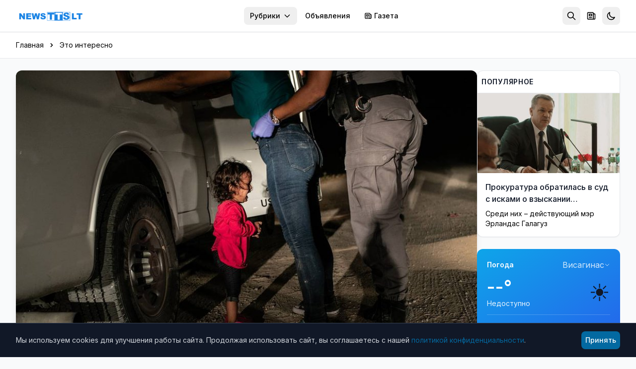

--- FILE ---
content_type: text/html; charset=utf-8
request_url: https://news.tts.lt/world-press-photo-%D0%BD%D0%B0%D0%B7%D0%B2%D0%B0%D0%BB%D0%B0-%D0%BB%D1%83%D1%87%D1%88%D1%83%D1%8E-%D1%84%D0%BE%D1%82%D0%BE%D0%B3%D1%80%D0%B0%D1%84%D0%B8%D1%8E-2019-%D0%B3%D0%BE%D0%B4%D0%B0/
body_size: 20951
content:

<!doctype html>
<html lang="ru" >
<head>
    <meta charset="utf-8">
    <meta name="viewport" content="width=device-width, initial-scale=1.0">
    <meta name="keywords" content="">
    <meta name="description" content="Победителем стал снимок Джона Мура, сфотографировавшего девочку, которая плачет во время обыска ее матери на границе США и Мексики">
    <meta name="robots" content="index, follow">
    <meta name="author" content="NEWS.TTS.LT">
    <meta name="google-site-verification" content="dVvHIObBjPw31vxvRpDPHY-AONUnPrhoHrgWYVYdVHk" />
    <meta name="yandex-verification" content="cbf18768da39c254" />
    <meta name="verify-paysera" content="e7a64be7b4e564d2f9c0c00923f0913f">
    <link rel="canonical" href="https://news.tts.lt/world-press-photo-назвала-лучшую-фотографию-2019-года/">
    

<meta property="og:url" content="https://news.tts.lt/world-press-photo-%D0%BD%D0%B0%D0%B7%D0%B2%D0%B0%D0%BB%D0%B0-%D0%BB%D1%83%D1%87%D1%88%D1%83%D1%8E-%D1%84%D0%BE%D1%82%D0%BE%D0%B3%D1%80%D0%B0%D1%84%D0%B8%D1%8E-2019-%D0%B3%D0%BE%D0%B4%D0%B0/" />
<meta property="og:type" content="article" />
<meta property="og:title" content="World Press Photo назвала лучшую фотографию 2019 года" />
<meta property="og:description" content="Победителем стал снимок Джона Мура, сфотографировавшего девочку, которая плачет во время обыска ее матери на границе США и Мексики" />
<meta property="og:image" content="http://news.tts.lt/static/media/uploads/blog/5013724.jpg" />
<meta property="og:site_name" content="NEWS.TTS.LT" />
<meta property="article:published_time" content="2019-04-12T09:47:59+03:00" />
<meta property="article:section" content="Это интересно" />





    <link rel="apple-touch-icon" sizes="180x180" href="/static/favicons/apple-touch-icon.707030b4611c.png">
    <link rel="icon" type="image/png" sizes="32x32" href="/static/favicons/favicon-32x32.ffba4bf8897b.png">
    <link rel="icon" type="image/png" sizes="16x16" href="/static/favicons/favicon-16x16.536cb5e9a3c8.png">
    <link rel="manifest" href="/static/favicons/manifest.a3a29e509c3c.json">
    <link rel="mask-icon" href="/static/favicons/safari-pinned-tab.00283a04a701.svg" color="#006cff">
    <meta name="apple-mobile-web-app-title" content="news.tts.lt">
    <meta name="application-name" content="news.tts.lt">
    <meta name="theme-color" content="#006cff">

    <meta property="fb:app_id" content="1996796237218324" />
    <meta property="fb:admins" content="100000472732458"/>
    <meta property="fb:admins" content="100008259700787"/>
    <title>World Press Photo назвала лучшую фотографию 2019 года | NEWS.TTS.LT</title>

    <!-- Structured Data - Organization -->
    <script type="application/ld+json">
    {
        "@context": "https://schema.org",
        "@type": "NewsMediaOrganization",
        "name": "NEWS.TTS.LT",
        "url": "https://news.tts.lt",
        "logo": "https://news.tts.lt/static/logo/logo-tts.f7a3779f626e.png",
        "sameAs": [
            "https://www.facebook.com/newstts",
            "https://t.me/newstts"
        ]
    }
    </script>
    

<script type="application/ld+json">
{
    "@context": "https://schema.org",
    "@type": "NewsArticle",
    "headline": "World Press Photo назвала лучшую фотографию 2019 года",
    "description": "Победителем стал снимок Джона Мура, сфотографировавшего девочку, которая плачет во время обыска ее матери на границе США и Мексики",
    "image": "https://news.tts.lt/static/media/uploads/blog/5013724.jpg",
    "datePublished": "2019-04-12T09:47:59+03:00",
    "dateModified": "2019-04-12T08:48:04.194132+03:00",
    "author": {
        "@type": "Organization",
        "name": "NEWS.TTS.LT"
    },
    "publisher": {
        "@type": "NewsMediaOrganization",
        "name": "NEWS.TTS.LT",
        "logo": {
            "@type": "ImageObject",
            "url": "https://news.tts.lt/static/logo/logo-tts.f7a3779f626e.png"
        }
    },
    "mainEntityOfPage": {
        "@type": "WebPage",
        "@id": "https://news.tts.lt/world-press-photo-%D0%BD%D0%B0%D0%B7%D0%B2%D0%B0%D0%BB%D0%B0-%D0%BB%D1%83%D1%87%D1%88%D1%83%D1%8E-%D1%84%D0%BE%D1%82%D0%BE%D0%B3%D1%80%D0%B0%D1%84%D0%B8%D1%8E-2019-%D0%B3%D0%BE%D0%B4%D0%B0/"
    },
    "articleSection": "Это интересно"
}
</script>
<script type="application/ld+json">
{
    "@context": "https://schema.org",
    "@type": "BreadcrumbList",
    "itemListElement": [
        {
            "@type": "ListItem",
            "position": 1,
            "name": "Главная",
            "item": "https://news.tts.lt/"
        },
        {
            "@type": "ListItem",
            "position": 2,
            "name": "Это интересно",
            "item": "https://news.tts.lt/ru/category/%D1%8D%D1%82%D0%BE-%D0%B8%D0%BD%D1%82%D0%B5%D1%80%D0%B5%D1%81%D0%BD%D0%BE/"
        },
        {
            "@type": "ListItem",
            "position": 3,
            "name": "World Press Photo назвала лучшую фотографию 2019 года"
        }
    ]
}
</script>



    <!-- LCP Image Preload -->
    

    <!-- Preconnect to external domains -->
    <link rel="dns-prefetch" href="https://cdn.tailwindcss.com">
    <link rel="preconnect" href="https://cdn.tailwindcss.com" crossorigin>
    <link rel="dns-prefetch" href="https://fonts.googleapis.com">
    <link rel="preconnect" href="https://fonts.googleapis.com">
    <link rel="preconnect" href="https://fonts.gstatic.com" crossorigin>
    <link rel="dns-prefetch" href="https://www.google-analytics.com">
    <link rel="dns-prefetch" href="https://connect.facebook.net">

    <!-- Inter Font with display=swap for faster text rendering -->
    <link href="https://fonts.googleapis.com/css2?family=Inter:wght@400;500;600;700&display=swap" rel="stylesheet">

    <!-- Tailwind CSS -->
    <script src="https://cdn.tailwindcss.com"></script>
    <script>
        tailwind.config = {
            darkMode: 'class',
            theme: {
                extend: {
                    colors: {
                        primary: '#0369A1',
                    },
                    fontFamily: {
                        sans: ['Inter', 'system-ui', '-apple-system', 'sans-serif'],
                    },
                    fontSize: {
                        base: '15px',
                    },
                }
            }
        }
    </script>

    <!-- Dark mode initialization (prevent flash) -->
    <script>
        (function() {
            const theme = localStorage.getItem('news_theme');
            if (theme === 'dark' || (!theme && window.matchMedia('(prefers-color-scheme: dark)').matches)) {
                document.documentElement.classList.add('dark');
            }
        })();
    </script>

    <style>
        @layer utilities {
            .line-clamp-2 {
                display: -webkit-box;
                -webkit-line-clamp: 2;
                -webkit-box-orient: vertical;
                overflow: hidden;
            }
            .line-clamp-3 {
                display: -webkit-box;
                -webkit-line-clamp: 3;
                -webkit-box-orient: vertical;
                overflow: hidden;
            }
        }
        /* Smooth scrollbar for dark mode */
        .dark ::-webkit-scrollbar {
            width: 10px;
            height: 10px;
        }
        .dark ::-webkit-scrollbar-track {
            background: #1f2937;
        }
        .dark ::-webkit-scrollbar-thumb {
            background: #4b5563;
            border-radius: 5px;
        }
        .dark ::-webkit-scrollbar-thumb:hover {
            background: #6b7280;
        }
        /* Light mode: convert gray text to black for better contrast */
        .text-gray-400, .text-gray-500, .text-gray-600, .text-gray-700 {
            color: #000000 !important; /* gray-900 = black */
        }
        /* Dark mode: keep light text for contrast */
        .dark .text-gray-400, .dark .text-gray-500, .dark .text-gray-600, .dark .text-gray-700 {
            color: #d1d5db !important; /* gray-300 */
        }
    </style>
</head>
<body id="article-detail" class="bg-gray-50 dark:bg-gray-900 min-h-screen font-sans text-gray-900 dark:text-gray-100 transition-colors duration-200" >

    
<!-- Header -->
<header class="bg-white dark:bg-gray-800 shadow-sm sticky top-0 z-50 transition-colors duration-200" role="banner">
    <a href="#main-content" class="sr-only focus:not-sr-only focus:absolute focus:top-2 focus:left-2 bg-primary text-white px-2 py-2 rounded-lg z-[100]">
        Перейти к содержимому
    </a>
    <div class="max-w-7xl mx-auto px-2 sm:px-6 lg:px-8">
        <div class="flex items-center h-16">
            <!-- Logo -->
            <div class="flex-shrink-0">
                <a href="/" class="flex items-center" aria-label="NEWS.TTS.LT - На главную">
                    <img src="/static/logo/logo-white.1dc607f97076.svg" alt="NEWS.TTS.LT - Новости Литвы на русском языке" class="h-7 hidden dark:block" width="140" height="28">
                    <img src="/static/logo/logo-white.1dc607f97076.svg" alt="NEWS.TTS.LT - Новости Литвы на русском языке" class="h-7 dark:hidden" width="140" height="28" style="filter: brightness(0) saturate(100%) invert(38%) sepia(98%) saturate(1459%) hue-rotate(190deg) brightness(93%) contrast(92%);">
                </a>
            </div>

            <!-- Desktop Navigation - pushed to right -->
            <nav class="hidden md:flex items-center space-x-1 ml-auto" role="navigation" aria-label="Главное меню">
                

                <!-- Top menu categories -->
                
                    
                
                    
                
                    
                
                    
                
                    
                
                    
                
                    
                
                    
                
                    
                
                    
                
                    
                
                    
                
                    
                
                    
                
                    
                
                    
                
                    
                
                    
                
                    
                
                    
                
                    
                
                    
                
                    
                
                    
                
                    
                
                    
                
                    
                
                    
                
                    
                
                    
                
                    
                
                    
                
                    
                
                    
                
                    
                
                    
                
                    
                
                    
                
                    
                
                    
                
                    
                
                    
                
                    
                
                    
                
                    
                
                    
                
                    
                
                    
                
                    
                
                    
                
                    
                
                    
                
                    
                
                    
                

                <!-- Categories Dropdown -->
                <div class="relative">
                    <button onclick="document.getElementById('categories-dropdown').classList.toggle('hidden')"
                            class="px-3 py-2 text-sm font-medium text-gray-600 dark:text-gray-300 hover:text-primary dark:hover:text-primary rounded-lg hover:bg-gray-100 dark:hover:bg-gray-700 transition inline-flex items-center whitespace-nowrap"
                            aria-expanded="false"
                            aria-haspopup="true"
                            aria-controls="categories-dropdown">
                        Рубрики
                        <svg class="ml-1.5 w-4 h-4" fill="none" stroke="currentColor" viewBox="0 0 24 24" aria-hidden="true">
                            <path stroke-linecap="round" stroke-linejoin="round" stroke-width="2" d="M19 9l-7 7-7-7"></path>
                        </svg>
                    </button>
                    <div id="categories-dropdown" class="hidden absolute right-0 mt-2 w-56 bg-white dark:bg-gray-800 rounded-lg shadow-lg border border-gray-200 dark:border-gray-700 py-2 z-50 max-h-96 overflow-y-auto" role="menu">
                        
                            
                        
                            
                        
                            
                        
                            
                        
                            
                        
                            
                        
                            
                            <a href="/ru/category/it-%D0%BD%D0%BE%D0%B2%D0%BE%D1%81%D1%82%D0%B8/"
                               class="block px-2 py-2 text-sm text-gray-700 dark:text-gray-300 hover:bg-gray-100 dark:hover:bg-gray-700 transition"
                               role="menuitem">
                                IT новости
                            </a>
                            
                        
                            
                        
                            
                        
                            
                        
                            
                        
                            
                        
                            
                        
                            
                        
                            
                        
                            
                        
                            
                        
                            
                        
                            
                        
                            
                        
                            
                        
                            
                        
                            
                        
                            
                            <a href="/ru/category/%D0%B1%D0%B5%D0%B7-%D1%86%D0%B5%D0%BD%D0%B7%D1%83%D1%80%D1%8B/"
                               class="block px-2 py-2 text-sm text-gray-700 dark:text-gray-300 hover:bg-gray-100 dark:hover:bg-gray-700 transition"
                               role="menuitem">
                                Без цензуры
                            </a>
                            
                        
                            
                            <a href="/ru/category/%D0%B1%D0%BB%D0%B0%D0%B3%D0%BE%D0%B4%D0%B0%D1%80%D0%BD%D0%BE%D1%81%D1%82%D1%8C/"
                               class="block px-2 py-2 text-sm text-gray-700 dark:text-gray-300 hover:bg-gray-100 dark:hover:bg-gray-700 transition"
                               role="menuitem">
                                Благодарность
                            </a>
                            
                        
                            
                        
                            
                            <a href="/ru/category/%D0%B2%D0%B0%D0%BA%D0%B0%D0%BD%D1%81%D0%B8%D0%B8/"
                               class="block px-2 py-2 text-sm text-gray-700 dark:text-gray-300 hover:bg-gray-100 dark:hover:bg-gray-700 transition"
                               role="menuitem">
                                Вакансии
                            </a>
                            
                        
                            
                            <a href="/ru/category/%D0%B2-%D0%B2%D0%B8%D1%81%D0%B0%D0%B3%D0%B8%D0%BD%D0%B0%D1%81%D0%B5/"
                               class="block px-2 py-2 text-sm text-gray-700 dark:text-gray-300 hover:bg-gray-100 dark:hover:bg-gray-700 transition"
                               role="menuitem">
                                В Висагинасе
                            </a>
                            
                        
                            
                            <a href="/ru/category/%D0%B2%D0%B8%D1%81%D0%B0%D0%B3%D0%B8%D0%BD%D0%B0%D1%81-%D0%B8-%D0%B2%D0%B8%D1%81%D0%B0%D0%B3%D0%B8%D0%BD%D1%86%D1%8B/"
                               class="block px-2 py-2 text-sm text-gray-700 dark:text-gray-300 hover:bg-gray-100 dark:hover:bg-gray-700 transition"
                               role="menuitem">
                                Висагинас и висагинцы
                            </a>
                            
                        
                            
                            <a href="/ru/category/%D0%B2-%D0%BC%D0%B8%D1%80%D0%B5/"
                               class="block px-2 py-2 text-sm text-gray-700 dark:text-gray-300 hover:bg-gray-100 dark:hover:bg-gray-700 transition"
                               role="menuitem">
                                В Мире
                            </a>
                            
                        
                            
                            <a href="/ru/category/%D0%B2%D1%8B%D0%B1%D0%BE%D1%80%D1%8B-2019/"
                               class="block px-2 py-2 text-sm text-gray-700 dark:text-gray-300 hover:bg-gray-100 dark:hover:bg-gray-700 transition"
                               role="menuitem">
                                Выборы 2019
                            </a>
                            
                        
                            
                            <a href="/ru/category/%D0%B2%D1%8B%D0%B1%D0%BE%D1%80%D1%8B-2023/"
                               class="block px-2 py-2 text-sm text-gray-700 dark:text-gray-300 hover:bg-gray-100 dark:hover:bg-gray-700 transition"
                               role="menuitem">
                                Выборы 2023
                            </a>
                            
                        
                            
                            <a href="/ru/category/%D0%B2%D1%8B%D0%B1%D0%BE%D1%80%D1%8B-2024/"
                               class="block px-2 py-2 text-sm text-gray-700 dark:text-gray-300 hover:bg-gray-100 dark:hover:bg-gray-700 transition"
                               role="menuitem">
                                Выборы 2024
                            </a>
                            
                        
                            
                            <a href="/ru/category/%D0%B2%D1%8B%D0%B1%D0%BE%D1%80%D1%8B-%D0%B2-%D1%81%D0%B5%D0%B9%D0%BC-2020/"
                               class="block px-2 py-2 text-sm text-gray-700 dark:text-gray-300 hover:bg-gray-100 dark:hover:bg-gray-700 transition"
                               role="menuitem">
                                Выборы в Сейм 2020
                            </a>
                            
                        
                            
                            <a href="/ru/category/%D0%BA%D0%B8%D0%BD%D0%BE-%D0%B8-%D0%B8%D1%81%D0%BA%D1%83%D1%81%D1%82%D0%B2%D0%BE/"
                               class="block px-2 py-2 text-sm text-gray-700 dark:text-gray-300 hover:bg-gray-100 dark:hover:bg-gray-700 transition"
                               role="menuitem">
                                Кино и искусство
                            </a>
                            
                        
                            
                            <a href="/ru/category/%D0%BA%D0%BE%D0%BD%D0%BA%D1%83%D1%80%D1%81%D1%8B-%D0%B4%D0%BB%D1%8F-%D1%87%D0%B8%D1%82%D0%B0%D1%82%D0%B5%D0%BB%D0%B5%D0%B9/"
                               class="block px-2 py-2 text-sm text-gray-700 dark:text-gray-300 hover:bg-gray-100 dark:hover:bg-gray-700 transition"
                               role="menuitem">
                                Конкурсы для читателей
                            </a>
                            
                        
                            
                            <a href="/ru/category/%D0%BA%D1%83%D0%BB%D1%8C%D1%82%D1%83%D1%80%D0%BD%D1%8B%D0%B5-%D0%B8-%D1%81%D0%BF%D0%BE%D1%80%D1%82%D0%B8%D0%B2%D0%BD%D1%8B%D0%B5-%D0%BC%D0%B5%D1%80%D0%BE%D0%BF%D1%80%D0%B8%D1%8F%D1%82%D0%B8%D1%8F/"
                               class="block px-2 py-2 text-sm text-gray-700 dark:text-gray-300 hover:bg-gray-100 dark:hover:bg-gray-700 transition"
                               role="menuitem">
                                Культурные и спортивные мероприятия
                            </a>
                            
                        
                            
                            <a href="/ru/category/%D0%BB%D0%B8%D1%82%D0%B2%D0%B0-%D0%B8-%D1%81%D1%82%D1%80%D0%B0%D0%BD%D1%8B-%D0%B1%D0%B0%D0%BB%D1%82%D0%B8%D0%B8/"
                               class="block px-2 py-2 text-sm text-gray-700 dark:text-gray-300 hover:bg-gray-100 dark:hover:bg-gray-700 transition"
                               role="menuitem">
                                Литва и страны Балтии
                            </a>
                            
                        
                            
                            <a href="/ru/category/%D0%BC%D0%B8%D1%80-%D0%BC%D0%BE%D0%BB%D0%BE%D0%B4%D0%B5%D0%B6%D0%B8/"
                               class="block px-2 py-2 text-sm text-gray-700 dark:text-gray-300 hover:bg-gray-100 dark:hover:bg-gray-700 transition"
                               role="menuitem">
                                Мир молодежи
                            </a>
                            
                        
                            
                            <a href="/ru/category/%D0%BC%D0%B8%D1%80-%D0%BF%D1%80%D0%B0%D0%B2%D0%BE%D1%81%D0%BB%D0%B0%D0%B2%D0%B8%D1%8F-1/"
                               class="block px-2 py-2 text-sm text-gray-700 dark:text-gray-300 hover:bg-gray-100 dark:hover:bg-gray-700 transition"
                               role="menuitem">
                                Мир православия
                            </a>
                            
                        
                            
                            <a href="/ru/category/%D0%BD%D0%B0%D1%83%D0%BA%D0%B0/"
                               class="block px-2 py-2 text-sm text-gray-700 dark:text-gray-300 hover:bg-gray-100 dark:hover:bg-gray-700 transition"
                               role="menuitem">
                                Наука и здоровье
                            </a>
                            
                        
                            
                        
                            
                            <a href="/ru/category/%D0%BD%D0%BE%D0%B2%D0%BE%D1%81%D1%82%D0%B8-tts/"
                               class="block px-2 py-2 text-sm text-gray-700 dark:text-gray-300 hover:bg-gray-100 dark:hover:bg-gray-700 transition"
                               role="menuitem">
                                Новости TTS
                            </a>
                            
                        
                            
                            <a href="/ru/category/%D0%BD%D0%BE%D0%B2%D0%BE%D1%81%D1%82%D0%B8-%D1%80%D0%B5%D0%B3%D0%B8%D0%BE%D0%BD%D0%BE%D0%B2/"
                               class="block px-2 py-2 text-sm text-gray-700 dark:text-gray-300 hover:bg-gray-100 dark:hover:bg-gray-700 transition"
                               role="menuitem">
                                Новости регионов
                            </a>
                            
                        
                            
                            <a href="/ru/category/%D0%BF%D0%BE%D0%B7%D0%B4%D1%80%D0%B0%D0%B2%D0%BB%D0%B5%D0%BD%D0%B8%D1%8F-1/"
                               class="block px-2 py-2 text-sm text-gray-700 dark:text-gray-300 hover:bg-gray-100 dark:hover:bg-gray-700 transition"
                               role="menuitem">
                                Поздравления
                            </a>
                            
                        
                            
                            <a href="/ru/category/%D0%BA%D1%80%D0%B8%D0%BC%D0%B8%D0%BD%D0%B0%D0%BB/"
                               class="block px-2 py-2 text-sm text-gray-700 dark:text-gray-300 hover:bg-gray-100 dark:hover:bg-gray-700 transition"
                               role="menuitem">
                                Происшествия и криминал
                            </a>
                            
                        
                            
                            <a href="/ru/category/%D1%81%D0%BE%D0%B1%D0%BE%D0%BB%D0%B5%D0%B7%D0%BD%D0%BE%D0%B2%D0%B0%D0%BD%D0%B8%D1%8F/"
                               class="block px-2 py-2 text-sm text-gray-700 dark:text-gray-300 hover:bg-gray-100 dark:hover:bg-gray-700 transition"
                               role="menuitem">
                                Прощание
                            </a>
                            
                        
                            
                            <a href="/ru/category/%D1%80%D0%B5%D0%BA%D0%BB%D0%B0%D0%BC%D0%B0/"
                               class="block px-2 py-2 text-sm text-gray-700 dark:text-gray-300 hover:bg-gray-100 dark:hover:bg-gray-700 transition"
                               role="menuitem">
                                Реклама
                            </a>
                            
                        
                            
                            <a href="/ru/category/%D1%81%D0%BB%D1%83%D0%B6%D0%B1%D0%B0-%D1%80%D0%B5%D0%B3%D0%B8%D0%BE%D0%BD%D0%B0%D0%BB%D1%8C%D0%BD%D1%8B%D1%85-%D0%BD%D0%BE%D0%B2%D0%BE%D1%81%D1%82%D0%B5%D0%B9/"
                               class="block px-2 py-2 text-sm text-gray-700 dark:text-gray-300 hover:bg-gray-100 dark:hover:bg-gray-700 transition"
                               role="menuitem">
                                Служба региональных новостей
                            </a>
                            
                        
                            
                            <a href="/ru/category/%D1%81%D0%BE%D1%81%D0%B5%D0%B4%D0%B8/"
                               class="block px-2 py-2 text-sm text-gray-700 dark:text-gray-300 hover:bg-gray-100 dark:hover:bg-gray-700 transition"
                               role="menuitem">
                                Соседи
                            </a>
                            
                        
                            
                            <a href="/ru/category/%D1%85%D0%BE%D0%B1%D0%B1%D0%B8-%D0%BE%D1%82%D0%B4%D1%8B%D1%85-%D0%B8-%D1%80%D0%B0%D0%B7%D0%B2%D0%BB%D0%B5%D1%87%D0%B5%D0%BD%D0%B8%D1%8F/"
                               class="block px-2 py-2 text-sm text-gray-700 dark:text-gray-300 hover:bg-gray-100 dark:hover:bg-gray-700 transition"
                               role="menuitem">
                                Хобби, отдых и развлечения
                            </a>
                            
                        
                            
                            <a href="/ru/category/%D0%B1%D0%B8%D0%B7%D0%BD%D0%B5%D1%81-%D0%BD%D0%BE%D0%B2%D0%BE%D1%81%D1%82%D0%B8/"
                               class="block px-2 py-2 text-sm text-gray-700 dark:text-gray-300 hover:bg-gray-100 dark:hover:bg-gray-700 transition"
                               role="menuitem">
                                Экономика и бизнес
                            </a>
                            
                        
                            
                            <a href="/ru/category/%D1%8D%D0%BD%D0%B5%D1%80%D0%B3%D0%B5%D1%82%D0%B8%D0%BA%D0%B0/"
                               class="block px-2 py-2 text-sm text-gray-700 dark:text-gray-300 hover:bg-gray-100 dark:hover:bg-gray-700 transition"
                               role="menuitem">
                                Энергетика
                            </a>
                            
                        
                            
                            <a href="/ru/category/%D1%8D%D1%82%D0%BE-%D0%B8%D0%BD%D1%82%D0%B5%D1%80%D0%B5%D1%81%D0%BD%D0%BE/"
                               class="block px-2 py-2 text-sm text-gray-700 dark:text-gray-300 hover:bg-gray-100 dark:hover:bg-gray-700 transition"
                               role="menuitem">
                                Это интересно
                            </a>
                            
                        
                    </div>
                </div>

                <!-- Cross-site links -->
                <a href="https://board.tts.lt"
                   class="px-3 py-2 text-sm font-medium text-gray-600 dark:text-gray-300 hover:text-primary dark:hover:text-primary rounded-lg hover:bg-gray-100 dark:hover:bg-gray-700 transition whitespace-nowrap">
                    Объявления
                </a>
                <a href="https://visinfo.lt"
                   class="px-3 py-2 text-sm font-medium text-gray-600 dark:text-gray-300 hover:text-primary dark:hover:text-primary rounded-lg hover:bg-gray-100 dark:hover:bg-gray-700 transition whitespace-nowrap inline-flex items-center">
                    <svg class="w-4 h-4 mr-1" fill="none" stroke="currentColor" viewBox="0 0 24 24" aria-hidden="true">
                        <path stroke-linecap="round" stroke-linejoin="round" stroke-width="2" d="M19 20H5a2 2 0 01-2-2V6a2 2 0 012-2h10a2 2 0 012 2v1m2 13a2 2 0 01-2-2V7m2 13a2 2 0 002-2V9a2 2 0 00-2-2h-2m-4-3H9M7 16h6M7 8h6v4H7V8z"></path>
                    </svg>
                    Газета
                </a>
            </nav>

            <!-- Right Section - ml-auto pushes to far right on mobile -->
            <div class="flex items-center space-x-1 ml-auto">
                <!-- Search -->
                <div class="relative" id="search-container">
                    <!-- Search Toggle Button (visible when search is collapsed) -->
                    <button onclick="SearchToggle.open()"
                            id="search-toggle-btn"
                            class="p-2 rounded-lg text-gray-500 dark:text-gray-400 hover:bg-gray-100 dark:hover:bg-gray-700 transition"
                            aria-label="Открыть поиск"
                            title="Поиск">
                        <svg class="w-5 h-5" fill="none" stroke="currentColor" viewBox="0 0 24 24" aria-hidden="true">
                            <path stroke-linecap="round" stroke-linejoin="round" stroke-width="2" d="M21 21l-6-6m2-5a7 7 0 11-14 0 7 7 0 0114 0z"></path>
                        </svg>
                    </button>

                    <!-- Expanded Search Form (hidden by default) -->
                    <div id="search-expanded" class="hidden flex items-center">
                        <form action="/search/" method="get" class="flex items-center">
                            <div class="relative">
                                <input type="text"
                                       name="q"
                                       id="header-search-input"
                                       placeholder="Поиск новостей..."
                                       autocomplete="off"
                                       class="w-48 sm:w-64 px-2 py-2 pl-10 text-sm text-gray-900 dark:text-white bg-gray-100 dark:bg-gray-700 rounded-lg border-0 focus:ring-2 focus:ring-primary/50 transition-all">
                                <svg class="absolute left-3 top-1/2 -translate-y-1/2 w-4 h-4 text-gray-400" fill="none" stroke="currentColor" viewBox="0 0 24 24">
                                    <path stroke-linecap="round" stroke-linejoin="round" stroke-width="2" d="M21 21l-6-6m2-5a7 7 0 11-14 0 7 7 0 0114 0z"></path>
                                </svg>
                            </div>
                            <button type="button"
                                    onclick="SearchToggle.close()"
                                    class="ml-2 p-2 rounded-lg text-gray-500 dark:text-gray-400 hover:bg-gray-100 dark:hover:bg-gray-700 transition"
                                    aria-label="Закрыть поиск">
                                <svg class="w-5 h-5" fill="none" stroke="currentColor" viewBox="0 0 24 24">
                                    <path stroke-linecap="round" stroke-linejoin="round" stroke-width="2" d="M6 18L18 6M6 6l12 12"></path>
                                </svg>
                            </button>
                        </form>

                        <!-- Header Search Suggestions -->
                        <div id="header-search-suggestions" class="hidden absolute top-full right-0 mt-2 w-64 sm:w-80 bg-white dark:bg-gray-800 rounded-xl shadow-xl border border-gray-200 dark:border-gray-700 overflow-hidden z-50">
                            <ul class="divide-y divide-gray-100 dark:divide-gray-700" id="header-suggestions-list"></ul>
                        </div>
                    </div>
                </div>

                <!-- Newspaper/VISINFO Link -->
                <a href="https://visinfo.lt"
                   class="p-2 rounded-lg text-gray-500 dark:text-gray-400 hover:bg-gray-100 dark:hover:bg-gray-700 hover:text-primary transition"
                   aria-label="Газета VISINFO"
                   title="Газета VISINFO">
                    <svg class="w-5 h-5" fill="none" stroke="currentColor" viewBox="0 0 24 24" aria-hidden="true">
                        <path stroke-linecap="round" stroke-linejoin="round" stroke-width="2" d="M19 20H5a2 2 0 01-2-2V6a2 2 0 012-2h10a2 2 0 012 2v1m2 13a2 2 0 01-2-2V7m2 13a2 2 0 002-2V9a2 2 0 00-2-2h-2m-4-3H9M7 16h6M7 8h6v4H7V8z"></path>
                    </svg>
                </a>

                <!-- Theme Toggle -->
                <button onclick="ThemeToggle.toggle()"
                        class="p-2 rounded-lg text-gray-500 dark:text-gray-400 hover:bg-gray-100 dark:hover:bg-gray-700 transition"
                        aria-label="Переключить тему оформления"
                        title="Переключить тему">
                    <svg id="moon-icon" class="w-5 h-5" fill="none" stroke="currentColor" viewBox="0 0 24 24" aria-hidden="true">
                        <path stroke-linecap="round" stroke-linejoin="round" stroke-width="2" d="M20.354 15.354A9 9 0 018.646 3.646 9.003 9.003 0 0012 21a9.003 9.003 0 008.354-5.646z"></path>
                    </svg>
                    <svg id="sun-icon" class="w-5 h-5 hidden" fill="none" stroke="currentColor" viewBox="0 0 24 24" aria-hidden="true">
                        <path stroke-linecap="round" stroke-linejoin="round" stroke-width="2" d="M12 3v1m0 16v1m9-9h-1M4 12H3m15.364 6.364l-.707-.707M6.343 6.343l-.707-.707m12.728 0l-.707.707M6.343 17.657l-.707.707M16 12a4 4 0 11-8 0 4 4 0 018 0z"></path>
                    </svg>
                </button>

                <!-- Mobile Menu Button -->
                <button onclick="document.getElementById('mobile-menu').classList.toggle('hidden')"
                        class="md:hidden p-2 rounded-lg text-gray-500 dark:text-gray-400 hover:bg-gray-100 dark:hover:bg-gray-700 transition"
                        aria-label="Открыть меню"
                        aria-expanded="false"
                        aria-controls="mobile-menu">
                    <svg class="w-6 h-6" fill="none" stroke="currentColor" viewBox="0 0 24 24" aria-hidden="true">
                        <path stroke-linecap="round" stroke-linejoin="round" stroke-width="2" d="M4 6h16M4 12h16M4 18h16"></path>
                    </svg>
                </button>
            </div>
        </div>

        <!-- Mobile Navigation -->
        <nav id="mobile-menu" class="hidden md:hidden pb-4 max-h-[70vh] overflow-y-auto" role="navigation" aria-label="Мобильное меню">
            <div class="space-y-1">
                <!-- Language Switcher (Mobile) -->
                <div class="px-3 py-2">
                    <p class="text-xs font-semibold text-gray-500 dark:text-gray-400 uppercase mb-2">Kalba / Язык</p>
                    <div class="flex items-center bg-gray-100 dark:bg-gray-700 rounded-lg p-0.5">
                        <a href="/"
                           class="flex-1 text-center px-3 py-1.5 text-sm font-medium rounded-md transition bg-white dark:bg-gray-600 text-gray-900 dark:text-white shadow-sm">
                            RU
                        </a>
                        <a href="/lt/"
                           class="flex-1 text-center px-3 py-1.5 text-sm font-medium rounded-md transition text-gray-600 dark:text-gray-400 hover:bg-white dark:hover:bg-gray-600">
                            LT
                        </a>
                    </div>
                </div>
                <div class="border-t border-gray-200 dark:border-gray-700 my-2" role="separator"></div>
                <!-- Mobile Search -->
                <form action="/search/" method="get" class="px-3 py-2">
                    <div class="relative">
                        <input type="text"
                               name="q"
                               placeholder="Поиск новостей..."
                               class="w-full px-2 py-2 pl-10 text-sm text-gray-900 dark:text-white bg-gray-100 dark:bg-gray-700 rounded-lg border-0 focus:ring-2 focus:ring-primary/50">
                        <svg class="absolute left-3 top-1/2 -translate-y-1/2 w-4 h-4 text-gray-400" fill="none" stroke="currentColor" viewBox="0 0 24 24">
                            <path stroke-linecap="round" stroke-linejoin="round" stroke-width="2" d="M21 21l-6-6m2-5a7 7 0 11-14 0 7 7 0 0114 0z"></path>
                        </svg>
                    </div>
                </form>
                <div class="border-t border-gray-200 dark:border-gray-700 my-2" role="separator"></div>
                <!-- Top menu categories -->
                
                    
                
                    
                
                    
                
                    
                
                    
                
                    
                
                    
                
                    
                
                    
                
                    
                
                    
                
                    
                
                    
                
                    
                
                    
                
                    
                
                    
                
                    
                
                    
                
                    
                
                    
                
                    
                
                    
                
                    
                
                    
                
                    
                
                    
                
                    
                
                    
                
                    
                
                    
                
                    
                
                    
                
                    
                
                    
                
                    
                
                    
                
                    
                
                    
                
                    
                
                    
                
                    
                
                    
                
                    
                
                    
                
                    
                
                    
                
                    
                
                    
                
                    
                
                    
                
                    
                
                    
                
                    
                
                <div class="border-t border-gray-200 dark:border-gray-700 my-2" role="separator"></div>
                <p class="px-3 py-1 font-semibold text-gray-500 dark:text-gray-400 uppercase" aria-hidden="true">Рубрики</p>
                
                    
                
                    
                
                    
                
                    
                
                    
                
                    
                
                    
                    <a href="/ru/category/it-%D0%BD%D0%BE%D0%B2%D0%BE%D1%81%D1%82%D0%B8/"
                       class="block px-3 py-2 text-sm text-gray-600 dark:text-gray-400 hover:text-primary rounded-lg hover:bg-gray-100 dark:hover:bg-gray-700 transition">
                        IT новости
                    </a>
                    
                
                    
                
                    
                
                    
                
                    
                
                    
                
                    
                
                    
                
                    
                
                    
                
                    
                
                    
                
                    
                
                    
                
                    
                
                    
                
                    
                
                    
                    <a href="/ru/category/%D0%B1%D0%B5%D0%B7-%D1%86%D0%B5%D0%BD%D0%B7%D1%83%D1%80%D1%8B/"
                       class="block px-3 py-2 text-sm text-gray-600 dark:text-gray-400 hover:text-primary rounded-lg hover:bg-gray-100 dark:hover:bg-gray-700 transition">
                        Без цензуры
                    </a>
                    
                
                    
                    <a href="/ru/category/%D0%B1%D0%BB%D0%B0%D0%B3%D0%BE%D0%B4%D0%B0%D1%80%D0%BD%D0%BE%D1%81%D1%82%D1%8C/"
                       class="block px-3 py-2 text-sm text-gray-600 dark:text-gray-400 hover:text-primary rounded-lg hover:bg-gray-100 dark:hover:bg-gray-700 transition">
                        Благодарность
                    </a>
                    
                
                    
                
                    
                    <a href="/ru/category/%D0%B2%D0%B0%D0%BA%D0%B0%D0%BD%D1%81%D0%B8%D0%B8/"
                       class="block px-3 py-2 text-sm text-gray-600 dark:text-gray-400 hover:text-primary rounded-lg hover:bg-gray-100 dark:hover:bg-gray-700 transition">
                        Вакансии
                    </a>
                    
                
                    
                    <a href="/ru/category/%D0%B2-%D0%B2%D0%B8%D1%81%D0%B0%D0%B3%D0%B8%D0%BD%D0%B0%D1%81%D0%B5/"
                       class="block px-3 py-2 text-sm text-gray-600 dark:text-gray-400 hover:text-primary rounded-lg hover:bg-gray-100 dark:hover:bg-gray-700 transition">
                        В Висагинасе
                    </a>
                    
                
                    
                    <a href="/ru/category/%D0%B2%D0%B8%D1%81%D0%B0%D0%B3%D0%B8%D0%BD%D0%B0%D1%81-%D0%B8-%D0%B2%D0%B8%D1%81%D0%B0%D0%B3%D0%B8%D0%BD%D1%86%D1%8B/"
                       class="block px-3 py-2 text-sm text-gray-600 dark:text-gray-400 hover:text-primary rounded-lg hover:bg-gray-100 dark:hover:bg-gray-700 transition">
                        Висагинас и висагинцы
                    </a>
                    
                
                    
                    <a href="/ru/category/%D0%B2-%D0%BC%D0%B8%D1%80%D0%B5/"
                       class="block px-3 py-2 text-sm text-gray-600 dark:text-gray-400 hover:text-primary rounded-lg hover:bg-gray-100 dark:hover:bg-gray-700 transition">
                        В Мире
                    </a>
                    
                
                    
                    <a href="/ru/category/%D0%B2%D1%8B%D0%B1%D0%BE%D1%80%D1%8B-2019/"
                       class="block px-3 py-2 text-sm text-gray-600 dark:text-gray-400 hover:text-primary rounded-lg hover:bg-gray-100 dark:hover:bg-gray-700 transition">
                        Выборы 2019
                    </a>
                    
                
                    
                    <a href="/ru/category/%D0%B2%D1%8B%D0%B1%D0%BE%D1%80%D1%8B-2023/"
                       class="block px-3 py-2 text-sm text-gray-600 dark:text-gray-400 hover:text-primary rounded-lg hover:bg-gray-100 dark:hover:bg-gray-700 transition">
                        Выборы 2023
                    </a>
                    
                
                    
                    <a href="/ru/category/%D0%B2%D1%8B%D0%B1%D0%BE%D1%80%D1%8B-2024/"
                       class="block px-3 py-2 text-sm text-gray-600 dark:text-gray-400 hover:text-primary rounded-lg hover:bg-gray-100 dark:hover:bg-gray-700 transition">
                        Выборы 2024
                    </a>
                    
                
                    
                    <a href="/ru/category/%D0%B2%D1%8B%D0%B1%D0%BE%D1%80%D1%8B-%D0%B2-%D1%81%D0%B5%D0%B9%D0%BC-2020/"
                       class="block px-3 py-2 text-sm text-gray-600 dark:text-gray-400 hover:text-primary rounded-lg hover:bg-gray-100 dark:hover:bg-gray-700 transition">
                        Выборы в Сейм 2020
                    </a>
                    
                
                    
                    <a href="/ru/category/%D0%BA%D0%B8%D0%BD%D0%BE-%D0%B8-%D0%B8%D1%81%D0%BA%D1%83%D1%81%D1%82%D0%B2%D0%BE/"
                       class="block px-3 py-2 text-sm text-gray-600 dark:text-gray-400 hover:text-primary rounded-lg hover:bg-gray-100 dark:hover:bg-gray-700 transition">
                        Кино и искусство
                    </a>
                    
                
                    
                    <a href="/ru/category/%D0%BA%D0%BE%D0%BD%D0%BA%D1%83%D1%80%D1%81%D1%8B-%D0%B4%D0%BB%D1%8F-%D1%87%D0%B8%D1%82%D0%B0%D1%82%D0%B5%D0%BB%D0%B5%D0%B9/"
                       class="block px-3 py-2 text-sm text-gray-600 dark:text-gray-400 hover:text-primary rounded-lg hover:bg-gray-100 dark:hover:bg-gray-700 transition">
                        Конкурсы для читателей
                    </a>
                    
                
                    
                    <a href="/ru/category/%D0%BA%D1%83%D0%BB%D1%8C%D1%82%D1%83%D1%80%D0%BD%D1%8B%D0%B5-%D0%B8-%D1%81%D0%BF%D0%BE%D1%80%D1%82%D0%B8%D0%B2%D0%BD%D1%8B%D0%B5-%D0%BC%D0%B5%D1%80%D0%BE%D0%BF%D1%80%D0%B8%D1%8F%D1%82%D0%B8%D1%8F/"
                       class="block px-3 py-2 text-sm text-gray-600 dark:text-gray-400 hover:text-primary rounded-lg hover:bg-gray-100 dark:hover:bg-gray-700 transition">
                        Культурные и спортивные мероприятия
                    </a>
                    
                
                    
                    <a href="/ru/category/%D0%BB%D0%B8%D1%82%D0%B2%D0%B0-%D0%B8-%D1%81%D1%82%D1%80%D0%B0%D0%BD%D1%8B-%D0%B1%D0%B0%D0%BB%D1%82%D0%B8%D0%B8/"
                       class="block px-3 py-2 text-sm text-gray-600 dark:text-gray-400 hover:text-primary rounded-lg hover:bg-gray-100 dark:hover:bg-gray-700 transition">
                        Литва и страны Балтии
                    </a>
                    
                
                    
                    <a href="/ru/category/%D0%BC%D0%B8%D1%80-%D0%BC%D0%BE%D0%BB%D0%BE%D0%B4%D0%B5%D0%B6%D0%B8/"
                       class="block px-3 py-2 text-sm text-gray-600 dark:text-gray-400 hover:text-primary rounded-lg hover:bg-gray-100 dark:hover:bg-gray-700 transition">
                        Мир молодежи
                    </a>
                    
                
                    
                    <a href="/ru/category/%D0%BC%D0%B8%D1%80-%D0%BF%D1%80%D0%B0%D0%B2%D0%BE%D1%81%D0%BB%D0%B0%D0%B2%D0%B8%D1%8F-1/"
                       class="block px-3 py-2 text-sm text-gray-600 dark:text-gray-400 hover:text-primary rounded-lg hover:bg-gray-100 dark:hover:bg-gray-700 transition">
                        Мир православия
                    </a>
                    
                
                    
                    <a href="/ru/category/%D0%BD%D0%B0%D1%83%D0%BA%D0%B0/"
                       class="block px-3 py-2 text-sm text-gray-600 dark:text-gray-400 hover:text-primary rounded-lg hover:bg-gray-100 dark:hover:bg-gray-700 transition">
                        Наука и здоровье
                    </a>
                    
                
                    
                
                    
                    <a href="/ru/category/%D0%BD%D0%BE%D0%B2%D0%BE%D1%81%D1%82%D0%B8-tts/"
                       class="block px-3 py-2 text-sm text-gray-600 dark:text-gray-400 hover:text-primary rounded-lg hover:bg-gray-100 dark:hover:bg-gray-700 transition">
                        Новости TTS
                    </a>
                    
                
                    
                    <a href="/ru/category/%D0%BD%D0%BE%D0%B2%D0%BE%D1%81%D1%82%D0%B8-%D1%80%D0%B5%D0%B3%D0%B8%D0%BE%D0%BD%D0%BE%D0%B2/"
                       class="block px-3 py-2 text-sm text-gray-600 dark:text-gray-400 hover:text-primary rounded-lg hover:bg-gray-100 dark:hover:bg-gray-700 transition">
                        Новости регионов
                    </a>
                    
                
                    
                    <a href="/ru/category/%D0%BF%D0%BE%D0%B7%D0%B4%D1%80%D0%B0%D0%B2%D0%BB%D0%B5%D0%BD%D0%B8%D1%8F-1/"
                       class="block px-3 py-2 text-sm text-gray-600 dark:text-gray-400 hover:text-primary rounded-lg hover:bg-gray-100 dark:hover:bg-gray-700 transition">
                        Поздравления
                    </a>
                    
                
                    
                    <a href="/ru/category/%D0%BA%D1%80%D0%B8%D0%BC%D0%B8%D0%BD%D0%B0%D0%BB/"
                       class="block px-3 py-2 text-sm text-gray-600 dark:text-gray-400 hover:text-primary rounded-lg hover:bg-gray-100 dark:hover:bg-gray-700 transition">
                        Происшествия и криминал
                    </a>
                    
                
                    
                    <a href="/ru/category/%D1%81%D0%BE%D0%B1%D0%BE%D0%BB%D0%B5%D0%B7%D0%BD%D0%BE%D0%B2%D0%B0%D0%BD%D0%B8%D1%8F/"
                       class="block px-3 py-2 text-sm text-gray-600 dark:text-gray-400 hover:text-primary rounded-lg hover:bg-gray-100 dark:hover:bg-gray-700 transition">
                        Прощание
                    </a>
                    
                
                    
                    <a href="/ru/category/%D1%80%D0%B5%D0%BA%D0%BB%D0%B0%D0%BC%D0%B0/"
                       class="block px-3 py-2 text-sm text-gray-600 dark:text-gray-400 hover:text-primary rounded-lg hover:bg-gray-100 dark:hover:bg-gray-700 transition">
                        Реклама
                    </a>
                    
                
                    
                    <a href="/ru/category/%D1%81%D0%BB%D1%83%D0%B6%D0%B1%D0%B0-%D1%80%D0%B5%D0%B3%D0%B8%D0%BE%D0%BD%D0%B0%D0%BB%D1%8C%D0%BD%D1%8B%D1%85-%D0%BD%D0%BE%D0%B2%D0%BE%D1%81%D1%82%D0%B5%D0%B9/"
                       class="block px-3 py-2 text-sm text-gray-600 dark:text-gray-400 hover:text-primary rounded-lg hover:bg-gray-100 dark:hover:bg-gray-700 transition">
                        Служба региональных новостей
                    </a>
                    
                
                    
                    <a href="/ru/category/%D1%81%D0%BE%D1%81%D0%B5%D0%B4%D0%B8/"
                       class="block px-3 py-2 text-sm text-gray-600 dark:text-gray-400 hover:text-primary rounded-lg hover:bg-gray-100 dark:hover:bg-gray-700 transition">
                        Соседи
                    </a>
                    
                
                    
                    <a href="/ru/category/%D1%85%D0%BE%D0%B1%D0%B1%D0%B8-%D0%BE%D1%82%D0%B4%D1%8B%D1%85-%D0%B8-%D1%80%D0%B0%D0%B7%D0%B2%D0%BB%D0%B5%D1%87%D0%B5%D0%BD%D0%B8%D1%8F/"
                       class="block px-3 py-2 text-sm text-gray-600 dark:text-gray-400 hover:text-primary rounded-lg hover:bg-gray-100 dark:hover:bg-gray-700 transition">
                        Хобби, отдых и развлечения
                    </a>
                    
                
                    
                    <a href="/ru/category/%D0%B1%D0%B8%D0%B7%D0%BD%D0%B5%D1%81-%D0%BD%D0%BE%D0%B2%D0%BE%D1%81%D1%82%D0%B8/"
                       class="block px-3 py-2 text-sm text-gray-600 dark:text-gray-400 hover:text-primary rounded-lg hover:bg-gray-100 dark:hover:bg-gray-700 transition">
                        Экономика и бизнес
                    </a>
                    
                
                    
                    <a href="/ru/category/%D1%8D%D0%BD%D0%B5%D1%80%D0%B3%D0%B5%D1%82%D0%B8%D0%BA%D0%B0/"
                       class="block px-3 py-2 text-sm text-gray-600 dark:text-gray-400 hover:text-primary rounded-lg hover:bg-gray-100 dark:hover:bg-gray-700 transition">
                        Энергетика
                    </a>
                    
                
                    
                    <a href="/ru/category/%D1%8D%D1%82%D0%BE-%D0%B8%D0%BD%D1%82%D0%B5%D1%80%D0%B5%D1%81%D0%BD%D0%BE/"
                       class="block px-3 py-2 text-sm text-gray-600 dark:text-gray-400 hover:text-primary rounded-lg hover:bg-gray-100 dark:hover:bg-gray-700 transition">
                        Это интересно
                    </a>
                    
                
                <div class="border-t border-gray-200 dark:border-gray-700 my-2" role="separator"></div>
                <p class="px-3 py-1 font-semibold text-gray-500 dark:text-gray-400 uppercase" aria-hidden="true">Наши проекты</p>
                <a href="https://board.tts.lt"
                   class="block px-3 py-2 text-sm text-gray-600 dark:text-gray-400 hover:text-primary rounded-lg hover:bg-gray-100 dark:hover:bg-gray-700 transition">
                    Объявления
                </a>
                <a href="https://visinfo.lt"
                   class="flex items-center px-3 py-2 text-sm text-gray-600 dark:text-gray-400 hover:text-primary rounded-lg hover:bg-gray-100 dark:hover:bg-gray-700 transition">
                    <svg class="w-4 h-4 mr-2" fill="none" stroke="currentColor" viewBox="0 0 24 24" aria-hidden="true">
                        <path stroke-linecap="round" stroke-linejoin="round" stroke-width="2" d="M19 20H5a2 2 0 01-2-2V6a2 2 0 012-2h10a2 2 0 012 2v1m2 13a2 2 0 01-2-2V7m2 13a2 2 0 002-2V9a2 2 0 00-2-2h-2m-4-3H9M7 16h6M7 8h6v4H7V8z"></path>
                    </svg>
                    Газета VISINFO
                </a>
            </div>
        </nav>
    </div>
</header>

<script>
document.addEventListener('click', function(e) {
    const dropdown = document.getElementById('categories-dropdown');
    const button = dropdown?.previousElementSibling;
    if (dropdown && !dropdown.contains(e.target) && !button?.contains(e.target)) {
        dropdown.classList.add('hidden');
    }
});

// Search Toggle functionality
var SearchToggle = {
    open: function() {
        document.getElementById('search-toggle-btn').classList.add('hidden');
        document.getElementById('search-expanded').classList.remove('hidden');
        var input = document.getElementById('header-search-input');
        if (input) {
            setTimeout(function() { input.focus(); }, 100);
        }
    },
    close: function() {
        document.getElementById('search-toggle-btn').classList.remove('hidden');
        document.getElementById('search-expanded').classList.add('hidden');
        document.getElementById('header-search-suggestions').classList.add('hidden');
    }
};

// Header Search Suggestions
(function() {
    var searchInput = document.getElementById('header-search-input');
    var suggestionsContainer = document.getElementById('header-search-suggestions');
    var suggestionsList = document.getElementById('header-suggestions-list');
    var debounceTimer;

    if (!searchInput || !suggestionsContainer || !suggestionsList) return;

    searchInput.addEventListener('input', function() {
        var query = this.value.trim();

        clearTimeout(debounceTimer);

        if (query.length < 2) {
            suggestionsContainer.classList.add('hidden');
            return;
        }

        debounceTimer = setTimeout(function() {
            fetch('/search/suggestions/?q=' + encodeURIComponent(query))
                .then(function(response) { return response.json(); })
                .then(function(data) {
                    if (data.suggestions && data.suggestions.length > 0) {
                        suggestionsList.innerHTML = data.suggestions.map(function(item) {
                            return '<li><a href="/' + item.slug + '/" class="block px-2 py-3 hover:bg-gray-50 dark:hover:bg-gray-700 text-gray-900 dark:text-white text-sm">' +
                                   '<span class="line-clamp-1">' + item.title + '</span></a></li>';
                        }).join('');
                        suggestionsContainer.classList.remove('hidden');
                    } else {
                        suggestionsContainer.classList.add('hidden');
                    }
                })
                .catch(function() {
                    suggestionsContainer.classList.add('hidden');
                });
        }, 300);
    });

    // Hide suggestions on escape
    searchInput.addEventListener('keydown', function(e) {
        if (e.key === 'Escape') {
            SearchToggle.close();
        }
    });

    // Close search when clicking outside
    document.addEventListener('click', function(e) {
        var container = document.getElementById('search-container');
        if (container && !container.contains(e.target)) {
            var expanded = document.getElementById('search-expanded');
            if (expanded && !expanded.classList.contains('hidden')) {
                SearchToggle.close();
            }
        }
    });
})();
</script>


    


<!-- Article Header - Compact -->
<header class="bg-white dark:bg-gray-800 border-y border-gray-200 dark:border-gray-700">
    <div class="max-w-7xl mx-auto px-2 sm:px-6 lg:px-8 py-4">
        <!-- Breadcrumb -->
        <nav class="flex items-center space-x-2 text-sm text-gray-500 dark:text-gray-400" aria-label="Навигационная цепочка">
            <a href="/" class="hover:text-primary transition">Главная</a>
            <svg class="w-4 h-4" fill="currentColor" viewBox="0 0 20 20" aria-hidden="true">
                <path fill-rule="evenodd" d="M7.293 14.707a1 1 0 010-1.414L10.586 10 7.293 6.707a1 1 0 011.414-1.414l4 4a1 1 0 010 1.414l-4 4a1 1 0 01-1.414 0z" clip-rule="evenodd"></path>
            </svg>
            <a href="/ru/category/%D1%8D%D1%82%D0%BE-%D0%B8%D0%BD%D1%82%D0%B5%D1%80%D0%B5%D1%81%D0%BD%D0%BE/"
               class="hover:text-primary transition">
                Это интересно
            </a>
        </nav>
    </div>
</header>

<main id="main-content" class="max-w-7xl mx-auto px-2 sm:px-6 lg:px-8 py-6" role="main">
    <div class="flex flex-col lg:flex-row gap-8">
        <!-- Article Content -->
        <article class="flex-1 min-w-0" aria-labelledby="article-title">
            <!-- Featured Image -->
            <figure class="mb-6">
                
                <img src="/static/media/cache/c4/ed/c4ed6d6aac4b84f8c7f753d16619a410.jpg" alt="World Press Photo назвала лучшую фотографию 2019 года - Это интересно"
                     class="w-full rounded-xl shadow-lg"
                     width="900" height="573">
                
            </figure>

            <!-- Category Badge -->
            <a href="/ru/category/%D1%8D%D1%82%D0%BE-%D0%B8%D0%BD%D1%82%D0%B5%D1%80%D0%B5%D1%81%D0%BD%D0%BE/"
               class="inline-flex items-center px-3 py-1 rounded-full font-medium bg-primary/10 text-primary dark:bg-primary/20 mb-3">
                Это интересно
            </a>

            <!-- Title -->
            <h1 id="article-title" class="text-2xl sm:text-3xl font-bold text-gray-900 dark:text-white leading-tight mb-4">
                World Press Photo назвала лучшую фотографию 2019 года
            </h1>

            <!-- Meta Info -->
            <div class="flex flex-wrap items-center gap-4 text-sm text-gray-500 dark:text-gray-400 mb-6">
                <time datetime="2019-04-12T09:47:59+03:00" class="inline-flex items-center">
                    <svg class="w-4 h-4 mr-1.5" fill="none" stroke="currentColor" viewBox="0 0 24 24" aria-hidden="true">
                        <path stroke-linecap="round" stroke-linejoin="round" stroke-width="2" d="M12 8v4l3 3m6-3a9 9 0 11-18 0 9 9 0 0118 0z"></path>
                    </svg>
                    12.04.2019, 09:47
                </time>
                <span class="inline-flex items-center">
                    <svg class="w-4 h-4 mr-1.5" fill="none" stroke="currentColor" viewBox="0 0 24 24" aria-hidden="true">
                        <path stroke-linecap="round" stroke-linejoin="round" stroke-width="2" d="M15 12a3 3 0 11-6 0 3 3 0 016 0z"></path>
                        <path stroke-linecap="round" stroke-linejoin="round" stroke-width="2" d="M2.458 12C3.732 7.943 7.523 5 12 5c4.478 0 8.268 2.943 9.542 7-1.274 4.057-5.064 7-9.542 7-4.477 0-8.268-2.943-9.542-7z"></path>
                    </svg>
                    <span aria-label="1937 просмотров">1937 просмотров</span>
                </span>

                
                <!-- Share Buttons -->
                <div class="flex items-center gap-2 ml-auto" role="group" aria-label="Поделиться в социальных сетях">
                    <span class="text-gray-400 mr-1">Поделиться:</span>
                    <a href="https://www.facebook.com/sharer/sharer.php?u=https%3A//news.tts.lt/world-press-photo-%25D0%25BD%25D0%25B0%25D0%25B7%25D0%25B2%25D0%25B0%25D0%25BB%25D0%25B0-%25D0%25BB%25D1%2583%25D1%2587%25D1%2588%25D1%2583%25D1%258E-%25D1%2584%25D0%25BE%25D1%2582%25D0%25BE%25D0%25B3%25D1%2580%25D0%25B0%25D1%2584%25D0%25B8%25D1%258E-2019-%25D0%25B3%25D0%25BE%25D0%25B4%25D0%25B0/"
                       target="_blank" rel="nofollow noopener"
                       class="p-2 rounded-full bg-blue-600 text-white hover:bg-blue-700 transition"
                       aria-label="Поделиться в Facebook">
                        <svg class="w-4 h-4" fill="currentColor" viewBox="0 0 24 24" aria-hidden="true">
                            <path d="M24 12.073c0-6.627-5.373-12-12-12s-12 5.373-12 12c0 5.99 4.388 10.954 10.125 11.854v-8.385H7.078v-3.47h3.047V9.43c0-3.007 1.792-4.669 4.533-4.669 1.312 0 2.686.235 2.686.235v2.953H15.83c-1.491 0-1.956.925-1.956 1.874v2.25h3.328l-.532 3.47h-2.796v8.385C19.612 23.027 24 18.062 24 12.073z"/>
                        </svg>
                    </a>
                    <a href="https://t.me/share/url?url=https%3A//news.tts.lt/world-press-photo-%25D0%25BD%25D0%25B0%25D0%25B7%25D0%25B2%25D0%25B0%25D0%25BB%25D0%25B0-%25D0%25BB%25D1%2583%25D1%2587%25D1%2588%25D1%2583%25D1%258E-%25D1%2584%25D0%25BE%25D1%2582%25D0%25BE%25D0%25B3%25D1%2580%25D0%25B0%25D1%2584%25D0%25B8%25D1%258E-2019-%25D0%25B3%25D0%25BE%25D0%25B4%25D0%25B0/&text=World%20Press%20Photo%20%D0%BD%D0%B0%D0%B7%D0%B2%D0%B0%D0%BB%D0%B0%20%D0%BB%D1%83%D1%87%D1%88%D1%83%D1%8E%20%D1%84%D0%BE%D1%82%D0%BE%D0%B3%D1%80%D0%B0%D1%84%D0%B8%D1%8E%202019%20%D0%B3%D0%BE%D0%B4%D0%B0"
                       target="_blank" rel="nofollow noopener"
                       class="p-2 rounded-full bg-sky-500 text-white hover:bg-sky-600 transition"
                       aria-label="Поделиться в Telegram">
                        <svg class="w-4 h-4" fill="currentColor" viewBox="0 0 24 24" aria-hidden="true">
                            <path d="M11.944 0A12 12 0 0 0 0 12a12 12 0 0 0 12 12 12 12 0 0 0 12-12A12 12 0 0 0 12 0a12 12 0 0 0-.056 0zm4.962 7.224c.1-.002.321.023.465.14a.506.506 0 0 1 .171.325c.016.093.036.306.02.472-.18 1.898-.962 6.502-1.36 8.627-.168.9-.499 1.201-.82 1.23-.696.065-1.225-.46-1.9-.902-1.056-.693-1.653-1.124-2.678-1.8-1.185-.78-.417-1.21.258-1.91.177-.184 3.247-2.977 3.307-3.23.007-.032.014-.15-.056-.212s-.174-.041-.249-.024c-.106.024-1.793 1.14-5.061 3.345-.48.33-.913.49-1.302.48-.428-.008-1.252-.241-1.865-.44-.752-.245-1.349-.374-1.297-.789.027-.216.325-.437.893-.663 3.498-1.524 5.83-2.529 6.998-3.014 3.332-1.386 4.025-1.627 4.476-1.635z"/>
                        </svg>
                    </a>
                </div>
                
            </div>

            <!-- Article Body -->
            <div class="prose prose-lg dark:prose-invert max-w-none article-content">
                
                <p><span>ААГА, 12 апреля. /ТАСС/. Снимок плачущей девочки, сделанный на границе Мексики и США, признан фотографией года по версии организации World Press Photo. Об этом говорится в&nbsp;</span><a href="https://www.worldpressphoto.org/news/2019/contests-winners-revealed/38266" target="_blank" rel="nofollow noopener">пресс-релизе</a><span>организаторов международного конкурса, распространенном в четверг вечером по завершении торжественной церемонии, состоявшейся в Амстердаме. В ее ходе были названы победители и призеры в различных номинациях, а также вручены памятные награды.</span></p>
<p style="text-align: justify;">На снимке, сделанном фотографом Джоном Муром, изображена плачущая девочка Янела из Гондураса в момент, когда сотрудник пограничной службы США обыскивает ее мать Сандру Санчес. По словам самой Санчес, у нее ушел месяц на то, чтобы проехать через всю Центральную Америку и Мексику, прежде чем она смогла добраться до США, где она хотела попросить убежища. Администрация американского президента Дональда Трампа тем временем объявила политику "нулевой терпимости", в рамках которой мигранты, задержанные на границе, могли подвергаться уголовному преследованию. В результате многие арестованные родители были разлучены со своими детьми и направлены в различные места лишения свободы. После того как эта фотография облетела весь мир, американская пограничная служба заявила, что Янела и ее мать не находились в числе тысяч разлученных семей. Вместе с тем общественные протесты в отношении спорной практики привели к тому, что Трамп 20 июня 2018 года объявил о ее отмене.</p>
<p style="text-align: justify;">"В идеале фотография года World Press Photo должна быть удивляющей, уникальной, своевременной и запоминающейся", - отметила председатель жюри Уитни Джонсон. И все это, по ее мнению, можно сказать о победившем снимке. "Очень интересны детали, - добавила Джонсон. - Начиная от резиновых перчаток на руках сотрудника погранслужбы и заканчивая отсутствием шнурков на кроссовках у матери".</p>
<p style="text-align: justify;">"Фото сразу же рассказывает так много об истории и в то же время заставляет почувствовать себя связанным с ней, - заметила член жюри Элис Мартинс. - На снимке изображено насилие другого вида, психологическое".</p>
<div class="inread">
<div class="nr-player"></div>
</div>
<p style="text-align: justify;">"Думаю, что это изображение тронуло сердца многих людей, также как и мое, - заметил со своей стороны сам автор. - Оно очеловечивает гораздо большую историю".</p>
<p style="text-align: justify;">В номинации "История года" победу одержала серия снимков "Мигрантский караван", сделанная голландско-шведским фотографом Питером Тен Хопеном. На них также рассказывается о мигрантах, которые направляются из Центральной Америки в США из-за политических репрессий и насилия, спасаясь от тяжелых экономических условий или в поисках лучшей жизни.</p>
<div class="text-include-aside__mark">НА ЭТУ ТЕМУ</div>
<div class="text-include-aside__header">
<div class="text-include-aside__title"><a href="https://tass.ru/mezhdunarodnaya-panorama/4435623" target="_blank" rel="nofollow noopener">Великая стена Трампа: что нужно знать о главном проекте президента США</a></div>
</div>
<p style="text-align: justify;"><a href="https://tass.ru/mezhdunarodnaya-panorama/4435623" target="_blank" rel="nofollow noopener"></a></p><div class="not-prose my-8 p-5 bg-gray-100 dark:bg-gray-700/50 border border-gray-200 dark:border-gray-600 rounded-xl">
                        <span class="block text-[10px] font-semibold uppercase tracking-wider text-gray-400 dark:text-gray-500 mb-3">Реклама</span>
                        <div class="text-gray-700 dark:text-gray-300 text-base leading-relaxed space-y-2"><p><b>UAB &bdquo;Spectrans&ldquo; siūlo sprendimus įmonėms ir privatiems klientams statybos, komunalinių darbų ir transporto paslaugų srityse:</b><br /> Ekskavatoriai, krautuvai, savivarčiai, greideriai. Traktoriai su kau&scaron;ais, &scaron;luotomis ir priekabomis. Vandens laistymo automobiliai su &scaron;luotomis.<br />Reguliariai prižiūrima technika. Lankstūs nuomos terminai ir konkurencingos kainos.<b> Užtikrinkite sklandžią darbų eigą su patikima įranga!<br /> 📞 +370 654 77701, +370 659 47470 🌐 spectrans.lt</b></p></div>
                        <a rel="nofollow noopener" href="https://spectrans.lt/" class="inline-block mt-3 text-sm text-primary hover:underline font-medium">Подробнее →</a>
                    </div>
<h2>Россияне - в числе победителей</h2>
<p style="text-align: justify;">В число победителей и призеров конкурса<span>&nbsp;</span><a href="https://tass.ru/obschestvo/6326184" target="_blank" rel="nofollow noopener">вошли</a><span>&nbsp;</span>и россияне. Так, Диана Маркосян одержала победу в категории "Проблемы современности" со снимком под названием "Кубанита", на котором изображена девушка по имени Пура, разъезжающая по одному из районов Гаваны в розовом кабриолете 1950-х годов, пока местные жители собираются на празднование ее 15-летия.</p>
<p style="text-align: justify;">Третье место в категории "Портреты" получил снимок-автопортрет Алены Кочетковой "Когда я была больна". На фотографии девушка изображена у себя дома сидящей к зрителю спиной. Перед ней стоит тарелка с борщом, когда-то ее любимым блюдом, однако сейчас она даже не может смотреть на него из-за того, что проходит лечение от рака.</p>
<h2>На очереди - выставка</h2>
<p style="text-align: justify;">Все снимки победителей и призеров будут представлены на выставках World Press Photo, которые проходят в течение года более чем в 50 городах мира. По традиции первая выставка откроется 13 апреля в Новой церкви в Амстердаме.</p>
<p style="text-align: justify;">World Press Photo является самым престижным международным конкурсом фотографов, ведущим свою историю с 1955 года. Его цель - поддерживать и развивать высокие стандарты в фотожурналистике и фотодокументалистике. В ходе отбора в этом году члены жюри просмотрели почти 79 тыс. снимков, сделанных 4,7 тыс. фотографов из 129 стран. В число победителей и призеров в общей сложности вошли 43 фотографа из 25 стран.</p>
<p style="text-align: justify;"></p>
<p style="text-align: justify;">Подробнее на <a href="https://tass.ru/obschestvo/6326247" target="_blank" rel="nofollow noopener">ТАСС</a></p>
                
            </div>

            <!-- Board Ads (from board.tts.lt) -->
            
            

            <!-- Tags -->
            
            

            <!-- Related Posts -->
            

            <!-- Facebook Comments -->
            
            <section class="mt-10 pt-8 border-t border-gray-200 dark:border-gray-700" aria-labelledby="comments-title">
                <h2 id="comments-title" class="text-xl font-bold text-gray-900 dark:text-white mb-4">Комментарии</h2>
                <p class="text-sm text-gray-500 dark:text-gray-400 mb-6">
                    <svg class="inline-block w-4 h-4 mr-1 -mt-0.5" fill="currentColor" viewBox="0 0 24 24"><path d="M24 12.073c0-6.627-5.373-12-12-12s-12 5.373-12 12c0 5.99 4.388 10.954 10.125 11.854v-8.385H7.078v-3.47h3.047V9.43c0-3.007 1.792-4.669 4.533-4.669 1.312 0 2.686.235 2.686.235v2.953H15.83c-1.491 0-1.956.925-1.956 1.874v2.25h3.328l-.532 3.47h-2.796v8.385C19.612 23.027 24 18.062 24 12.073z"/></svg>
                    Для комментирования необходимо войти в аккаунт Facebook (Meta)
                </p>
                <div class="fb-comments-container bg-white dark:bg-gray-900 rounded-xl p-4 sm:p-6">
                    <div class="fb-comments" data-href="https://news.tts.lt/world-press-photo-%D0%BD%D0%B0%D0%B7%D0%B2%D0%B0%D0%BB%D0%B0-%D0%BB%D1%83%D1%87%D1%88%D1%83%D1%8E-%D1%84%D0%BE%D1%82%D0%BE%D0%B3%D1%80%D0%B0%D1%84%D0%B8%D1%8E-2019-%D0%B3%D0%BE%D0%B4%D0%B0/" data-width="100%" data-order-by="social" data-numposts="12" data-colorscheme="light" data-lazy="true"></div>
                </div>
            </section>
            <style>
                .fb-comments-container { width: 100%; }
                .fb-comments, .fb-comments iframe, .fb-comments span { width: 100% !important; }
                /* Dark mode support for Facebook comments */
                .dark .fb-comments-container {
                    background: #111827;
                    border-radius: 0.75rem;
                }
                .dark .fb-comments iframe {
                    filter: invert(1) hue-rotate(180deg);
                }
                .dark .fb-comments iframe img,
                .dark .fb-comments iframe video {
                    filter: invert(1) hue-rotate(180deg);
                }
            </style>
            

            <!-- More from Category -->
            



<!-- More from Category -->
<section class="mt-10 pt-8 border-t border-gray-200 dark:border-gray-700" aria-labelledby="category-more-title">
    <div class="flex items-center justify-between mb-6">
        <h2 id="category-more-title" class="text-xl font-bold text-gray-900 dark:text-white">Это интересно</h2>
        <a href="/ru/category/%D1%8D%D1%82%D0%BE-%D0%B8%D0%BD%D1%82%D0%B5%D1%80%D0%B5%D1%81%D0%BD%D0%BE/"
           class="text-sm text-primary hover:underline">
            другие новости раздела →
        </a>
    </div>

    <div class="grid grid-cols-2 md:grid-cols-4 gap-4">
        
        <article>
            <a href="/%D0%B8%D0%B8-%D0%BF%D0%BE%D0%B4-%D0%B4%D0%B0%D0%B2%D0%BB%D0%B5%D0%BD%D0%B8%D0%B5%D0%BC-%D1%82%D1%80%D0%B0%D0%B3%D0%B5%D0%B4%D0%B8%D0%B8-chatgpt-%D1%83%D0%B6%D0%B5%D1%81%D1%82%D0%BE%D1%87%D0%B0%D0%B5%D1%82-%D0%B7%D0%B0%D1%89%D0%B8%D1%82%D1%83-%D0%BF%D0%BE%D0%B4%D1%80%D0%BE%D1%81%D1%82%D0%BA%D0%BE%D0%B2/" class="group block" aria-label="ИИ под давлением трагедии: ChatGPT ужесточает защиту подростков">
                <div class="aspect-video rounded-lg overflow-hidden mb-2">
                    
                    <img src="/static/media/cache/6f/c8/6fc8ae7cfd4528f9f1be1a0a72e73ac8.jpg" alt="ИИ под давлением трагедии: ChatGPT ужесточает защиту подростков"
                         class="w-full h-full object-cover group-hover:scale-105 transition-transform duration-300"
                         width="250" height="140" loading="lazy">
                    
                </div>
                <time datetime="2026-01-22T15:11:23+02:00" class="text-gray-500 dark:text-gray-400 mb-1 block">22 января 2026</time>
                <h3 class="text-sm font-medium text-gray-900 dark:text-white group-hover:text-primary transition line-clamp-2">
                    ИИ под давлением трагедии: ChatGPT ужесточает защиту подростков
                </h3>
            </a>
        </article>
        
        <article>
            <a href="/vmvt-%D0%BE%D0%B1%D1%80%D0%B0%D1%89%D0%B0%D0%B5%D1%82-%D0%B2%D0%BD%D0%B8%D0%BC%D0%B0%D0%BD%D0%B8%D0%B5-%D1%80%D0%B8%D1%81%D0%BA%D0%B8-%D0%BF%D1%80%D0%B8-%D0%BF%D0%BE%D0%BA%D1%83%D0%BF%D0%BA%D0%B5-%D0%BF%D1%80%D0%BE%D0%B4%D1%83%D0%BA%D1%82%D0%BE%D0%B2-%D0%BF%D0%B8%D1%82%D0%B0%D0%BD%D0%B8%D1%8F-%D0%B2-%D1%81%D0%BE%D1%86%D0%B8%D0%B0%D0%BB%D1%8C%D0%BD%D1%8B%D1%85-%D1%81%D0%B5%D1%82%D1%8F%D1%85/" class="group block" aria-label="VMVT обращает внимание: риски при покупке продуктов питания в социальных сетях">
                <div class="aspect-video rounded-lg overflow-hidden mb-2">
                    
                    <img src="/static/media/cache/46/00/4600ded75af59d08f0300b8ca28dd244.jpg" alt="VMVT обращает внимание: риски при покупке продуктов питания в социальных сетях"
                         class="w-full h-full object-cover group-hover:scale-105 transition-transform duration-300"
                         width="250" height="140" loading="lazy">
                    
                </div>
                <time datetime="2026-01-21T15:39:27.346577+02:00" class="text-gray-500 dark:text-gray-400 mb-1 block">21 января 2026</time>
                <h3 class="text-sm font-medium text-gray-900 dark:text-white group-hover:text-primary transition line-clamp-2">
                    VMVT обращает внимание: риски при покупке продуктов питания в социальных сетях
                </h3>
            </a>
        </article>
        
        <article>
            <a href="/%D1%81%D1%82%D0%B5%D0%BB%D0%BC%D1%83%D0%B6%D0%B5-%D0%B2%D0%B5%D0%BA%D0%BE%D0%B2%D0%B0%D1%8F-%D0%B8%D1%81%D1%82%D0%BE%D1%80%D0%B8%D1%8F-%D0%B4%D1%83%D0%B1%D0%B0-%D0%B8-%D0%BF%D0%BE%D0%BC%D0%B5%D1%81%D1%82%D1%8C%D1%8F-%D1%84%D0%B8%D0%BB%D1%8C%D0%BC/" class="group block" aria-label="Стелмуже: вековая история дуба и поместья (фильм)">
                <div class="aspect-video rounded-lg overflow-hidden mb-2">
                    
                    <img src="/static/media/cache/60/04/60041ad226edc58d3429afd67c76b947.jpg" alt="Стелмуже: вековая история дуба и поместья (фильм)"
                         class="w-full h-full object-cover group-hover:scale-105 transition-transform duration-300"
                         width="250" height="140" loading="lazy">
                    
                </div>
                <time datetime="2025-12-16T15:34:27+02:00" class="text-gray-500 dark:text-gray-400 mb-1 block">16 декабря 2025</time>
                <h3 class="text-sm font-medium text-gray-900 dark:text-white group-hover:text-primary transition line-clamp-2">
                    Стелмуже: вековая история дуба и поместья (фильм)
                </h3>
            </a>
        </article>
        
        <article>
            <a href="/%D0%BA%D0%B0%D0%BA-%D0%B2%D0%B8%D0%BB%D1%8C%D0%BD%D1%8E%D1%81-%D0%B2%D1%8B%D0%B3%D0%BB%D1%8F%D0%B4%D0%B8%D1%82-%D0%B2-%D0%BE%D0%B3%D0%BD%D1%8F%D1%85-%D1%80%D0%BE%D0%B6%D0%B4%D0%B5%D1%81%D1%82%D0%B2%D0%B0-%D0%B2%D0%B8%D0%B4%D0%B5%D0%BE-1/" class="group block" aria-label="Как Вильнюс выглядит в огнях Рождества (видео)">
                <div class="aspect-video rounded-lg overflow-hidden mb-2">
                    
                    <img src="/static/media/cache/d7/ec/d7ecd24f4a1cb52c97380b22f50078a3.jpg" alt="Как Вильнюс выглядит в огнях Рождества (видео)"
                         class="w-full h-full object-cover group-hover:scale-105 transition-transform duration-300"
                         width="250" height="140" loading="lazy">
                    
                </div>
                <time datetime="2025-12-05T20:15:00+02:00" class="text-gray-500 dark:text-gray-400 mb-1 block">5 декабря 2025</time>
                <h3 class="text-sm font-medium text-gray-900 dark:text-white group-hover:text-primary transition line-clamp-2">
                    Как Вильнюс выглядит в огнях Рождества (видео)
                </h3>
            </a>
        </article>
        
        <article>
            <a href="/28-%D0%BD%D0%BE%D1%8F%D0%B1%D1%80%D1%8F-%D0%BF%D1%80%D0%B0%D0%B7%D0%B4%D0%BD%D0%B8%D0%BA-%D0%BC%D0%B0%D1%80%D1%81%D0%B0-%D1%83%D0%B4%D0%B8%D0%B2%D0%B8%D1%82%D0%B5%D0%BB%D1%8C%D0%BD%D1%8B%D0%B5-%D1%84%D0%B0%D0%BA%D1%82%D1%8B-%D0%BE-%D0%BF%D0%BB%D0%B0%D0%BD%D0%B5%D1%82%D0%B5/" class="group block" aria-label="28 ноября - праздник Марса: удивительные факты о планете">
                <div class="aspect-video rounded-lg overflow-hidden mb-2">
                    
                    <img src="/static/media/cache/73/da/73da406e75b42ce59418725964e172e2.jpg" alt="28 ноября - праздник Марса: удивительные факты о планете"
                         class="w-full h-full object-cover group-hover:scale-105 transition-transform duration-300"
                         width="250" height="140" loading="lazy">
                    
                </div>
                <time datetime="2025-11-28T15:55:03.797735+02:00" class="text-gray-500 dark:text-gray-400 mb-1 block">28 ноября 2025</time>
                <h3 class="text-sm font-medium text-gray-900 dark:text-white group-hover:text-primary transition line-clamp-2">
                    28 ноября - праздник Марса: удивительные факты о планете
                </h3>
            </a>
        </article>
        
        <article>
            <a href="/%D0%B6%D0%B5%D0%BD%D1%89%D0%B8%D0%BD%D0%B0-%D1%81-%D0%B3%D0%BB%D0%B0%D0%B7%D1%83-%D0%BD%D0%B0-%D0%B3%D0%BB%D0%B0%D0%B7-%D0%B2%D1%81%D1%82%D1%80%D0%B5%D1%82%D0%B8%D0%BB%D0%B0%D1%81%D1%8C-%D1%81-%D0%BC%D0%B5%D0%B4%D0%B2%D0%B5%D0%B4%D0%B5%D0%BC-%D0%B8%D1%85-%D1%80%D0%B0%D0%B7%D0%B4%D0%B5%D0%BB%D1%8F%D0%BB%D0%B8-%D0%B2%D1%81%D0%B5%D0%B3%D0%BE-10-%D1%88%D0%B0%D0%B3%D0%BE%D0%B2/" class="group block" aria-label="Женщина с глазу на глаз встретилась с медведем: их разделяли всего 10 шагов">
                <div class="aspect-video rounded-lg overflow-hidden mb-2">
                    
                    <img src="/static/media/cache/2b/cd/2bcd1d5964b3ecdacdfefb8cdbe93971.jpg" alt="Женщина с глазу на глаз встретилась с медведем: их разделяли всего 10 шагов"
                         class="w-full h-full object-cover group-hover:scale-105 transition-transform duration-300"
                         width="250" height="140" loading="lazy">
                    
                </div>
                <time datetime="2025-09-22T13:21:25+03:00" class="text-gray-500 dark:text-gray-400 mb-1 block">22 сентября 2025</time>
                <h3 class="text-sm font-medium text-gray-900 dark:text-white group-hover:text-primary transition line-clamp-2">
                    Женщина с глазу на глаз встретилась с медведем: их разделяли всего 10 шагов
                </h3>
            </a>
        </article>
        
        <article>
            <a href="/%D1%81%D1%82%D0%B0%D0%BD%D1%86%D0%B8%D0%B8-%D1%82%D1%83%D1%80%D0%BC%D0%B0%D0%BD%D1%82%D0%B0%D1%81-%D0%B8-%D0%B4%D1%83%D0%BA%D1%88%D1%82%D0%B0%D1%81-%D0%B6%D0%B5%D0%BB%D0%B5%D0%B7%D0%BD%D0%BE%D0%B4%D0%BE%D1%80%D0%BE%D0%B6%D0%BD%D1%8B%D0%B5-%D0%B2%D0%BE%D1%80%D0%BE%D1%82%D0%B0-%D0%B2%D0%BE%D1%81%D1%82%D0%BE%D1%87%D0%BD%D0%BE%D0%B9-%D0%BB%D0%B8%D1%82%D0%B2%D1%8B-%D0%B2%D0%B8%D0%B4%D0%B5%D0%BE/" class="group block" aria-label="Станции Турмантас и Дукштас - железнодорожные ворота восточной Литвы (видео)">
                <div class="aspect-video rounded-lg overflow-hidden mb-2">
                    
                    <img src="/static/media/cache/61/97/6197092fd7e55be2169be88a29d3a802.jpg" alt="Станции Турмантас и Дукштас - железнодорожные ворота восточной Литвы (видео)"
                         class="w-full h-full object-cover group-hover:scale-105 transition-transform duration-300"
                         width="250" height="140" loading="lazy">
                    
                </div>
                <time datetime="2025-07-18T09:03:50.025133+03:00" class="text-gray-500 dark:text-gray-400 mb-1 block">18 июля 2025</time>
                <h3 class="text-sm font-medium text-gray-900 dark:text-white group-hover:text-primary transition line-clamp-2">
                    Станции Турмантас и Дукштас - железнодорожные ворота восточной Литвы (видео)
                </h3>
            </a>
        </article>
        
        <article>
            <a href="/%D0%BF%D0%BE%D0%BB%D0%B8%D1%86%D0%B8%D1%8F-%D0%BF%D1%80%D0%BE%D0%B2%D0%B5%D0%B4%D0%B5%D1%82-%D0%BD%D0%B5%D0%BE%D0%B1%D1%8B%D1%87%D0%BD%D1%83%D1%8E-%D0%B0%D0%BA%D1%86%D0%B8%D1%8E-%D0%BF%D1%80%D0%B8%D0%B3%D0%BB%D0%B0%D1%81%D0%B8%D1%82-%D0%B6%D0%B8%D1%82%D0%B5%D0%BB%D0%B5%D0%B9-%D0%BD%D0%B0-%D0%BA%D0%BE%D1%84%D0%B5/" class="group block" aria-label="Полиция проведет необычную акцию – пригласит жителей на кофе">
                <div class="aspect-video rounded-lg overflow-hidden mb-2">
                    
                    <img src="/static/media/cache/d4/e8/d4e8ec5dc806eabaeb5414b294494a04.jpg" alt="Полиция проведет необычную акцию – пригласит жителей на кофе"
                         class="w-full h-full object-cover group-hover:scale-105 transition-transform duration-300"
                         width="250" height="140" loading="lazy">
                    
                </div>
                <time datetime="2025-07-09T16:25:02+03:00" class="text-gray-500 dark:text-gray-400 mb-1 block">9 июля 2025</time>
                <h3 class="text-sm font-medium text-gray-900 dark:text-white group-hover:text-primary transition line-clamp-2">
                    Полиция проведет необычную акцию – пригласит жителей на кофе
                </h3>
            </a>
        </article>
        
    </div>
</section>


        </article>

        <!-- Sidebar -->
        <aside class="w-full lg:w-64 xl:w-72 flex-shrink-0" role="complementary" aria-label="Боковая панель">
            <div class="space-y-6">
                <!-- Popular Posts -->
                


<!-- Popular Post -->
<section class="bg-white dark:bg-gray-800 rounded-xl overflow-hidden shadow-sm border border-gray-200 dark:border-transparent" aria-labelledby="popular-news-title">
    <div class="px-2 py-3 border-b border-gray-200 dark:border-gray-700">
        <h3 id="popular-news-title" class="text-sm font-semibold text-gray-900 dark:text-white uppercase tracking-wider">
            Популярное
        </h3>
    </div>

    
    <article>
        <a href="/%D0%BF%D1%80%D0%BE%D0%BA%D1%83%D1%80%D0%B0%D1%82%D1%83%D1%80%D0%B0-%D0%BE%D0%B1%D1%80%D0%B0%D1%82%D0%B8%D0%BB%D0%B0%D1%81%D1%8C-%D0%B2-%D1%81%D1%83%D0%B4-%D1%81-%D0%B8%D1%81%D0%BA%D0%B0%D0%BC%D0%B8-%D0%BE-%D0%B2%D0%B7%D1%8B%D1%81%D0%BA%D0%B0%D0%BD%D0%B8%D0%B8-%D0%BA%D0%B0%D0%BD%D1%86%D0%B5%D0%BB%D1%8F%D1%80%D1%81%D0%BA%D0%B8%D1%85-%D0%B2%D1%8B%D0%BF%D0%BB%D0%B0%D1%82-%D0%B5%D1%89%D1%91-%D1%81-%D1%82%D1%80%D1%91%D1%85-%D0%B2%D0%B8%D1%81%D0%B0%D0%B3%D0%B8%D0%BD%D1%81%D0%BA%D0%B8%D1%85-%D0%BF%D0%BE%D0%BB%D0%B8%D1%82%D0%B8%D0%BA%D0%BE%D0%B2/" class="block group" aria-label="Прокуратура обратилась в суд с исками о взыскании «канцелярских» выплат ещё с трёх висагинских политиков.">
            <div class="aspect-video overflow-hidden">
                
                <img src="/static/media/cache/41/b3/41b3c68cde4dacdf57e4c24c218c242c.jpg" alt="Прокуратура обратилась в суд с исками о взыскании «канцелярских» выплат ещё с трёх висагинских политиков."
                     class="w-full h-full object-cover group-hover:scale-105 transition-transform duration-300"
                     width="320" height="180">
                
            </div>
            <div class="p-4">
                <h4 class="font-medium text-gray-900 dark:text-white group-hover:text-primary transition line-clamp-2 mb-2">
                    Прокуратура обратилась в суд с исками о взыскании «канцелярских» выплат ещё с трёх висагинских политиков.
                </h4>
                <p class="text-sm text-gray-600 dark:text-gray-400 line-clamp-2">
                    Среди них &ndash; действующий мэр Эрландас Галагуз
                </p>
            </div>
        </a>
    </article>
    
</section>


                <!-- Weather -->
                <div class="bg-gradient-to-br from-sky-500 to-blue-600 dark:from-gray-700 dark:to-gray-800 rounded-xl p-5">
                    
                    
<!-- Weather Widget for Sidebar (Article Page) -->
<div id="weather-sidebar-widget" role="region" aria-labelledby="sidebar-weather-title" aria-live="polite" class="cursor-pointer hover:opacity-90 transition-opacity" title="Нажмите для прогноза на 7 дней">
    <div class="flex items-center justify-between mb-3">
        <h3 id="sidebar-weather-title" class="text-sm font-semibold text-white">Погода</h3>
        <span class="text-white/80 flex items-center gap-1">Висагинас <svg class="w-3 h-3" fill="none" stroke="currentColor" viewBox="0 0 24 24"><path stroke-linecap="round" stroke-linejoin="round" stroke-width="2" d="M19 9l-7 7-7-7"></path></svg></span>
    </div>
    <div class="flex items-center justify-between">
        <div>
            <div class="text-4xl font-semibold text-white" id="sidebar-weather-temp" aria-label="Температура">--°</div>
            <p class="text-sm text-white/90 mt-1" id="sidebar-weather-desc">Загрузка...</p>
        </div>
        <div class="text-5xl" id="sidebar-weather-icon" aria-hidden="true">☀️</div>
    </div>
    <div class="mt-3 pt-3 border-t border-white/20 dark:border-gray-600 flex items-center justify-between text-white/80">
        <span id="sidebar-weather-humidity" class="flex items-center gap-1.5" aria-label="Влажность">
            <svg class="w-3.5 h-3.5" fill="currentColor" viewBox="0 0 24 24" aria-hidden="true">
                <path d="M12 2.69l5.66 5.66a8 8 0 1 1-11.31 0z"/>
            </svg>
            --%
        </span>
        <span id="sidebar-weather-wind" class="flex items-center gap-1.5" aria-label="Ветер">
            <svg class="w-3.5 h-3.5" fill="none" stroke="currentColor" viewBox="0 0 24 24" aria-hidden="true">
                <path stroke-linecap="round" stroke-linejoin="round" stroke-width="2" d="M14 5l7 7m0 0l-7 7m7-7H3"></path>
            </svg>
            -- км/ч
        </span>
    </div>
</div>

<!-- Shared Weather Modal Template -->
<div id="weather-modal-sidebar" class="fixed inset-0 bg-black/50 backdrop-blur-sm z-50 hidden items-center justify-center p-4">
    <div class="bg-white dark:bg-gray-800 rounded-2xl shadow-2xl max-w-md w-full max-h-[90vh] overflow-hidden">
        <div class="bg-gradient-to-br from-primary to-blue-600 dark:from-gray-700 dark:to-gray-800 p-4 flex items-center justify-between">
            <h3 class="text-lg font-semibold text-white">Прогноз на 7 дней • Висагинас</h3>
            <button onclick="document.getElementById('weather-modal-sidebar').classList.add('hidden');document.getElementById('weather-modal-sidebar').classList.remove('flex')" class="text-white/80 hover:text-white p-1">
                <svg class="w-6 h-6" fill="none" stroke="currentColor" viewBox="0 0 24 24"><path stroke-linecap="round" stroke-linejoin="round" stroke-width="2" d="M6 18L18 6M6 6l12 12"></path></svg>
            </button>
        </div>
        <div id="forecast-content-sidebar" class="p-4 overflow-y-auto max-h-[70vh]">
            <div class="text-center text-gray-500 py-8">Загрузка...</div>
        </div>
    </div>
</div>


<script src="/static/js/weather-widget.001bb9bcb755.js"></script>
<script>
initWeatherWidget({
    lang: 'ru',
    widgetId: 'weather-sidebar-widget',
    modalId: 'weather-modal-sidebar',
    forecastId: 'forecast-content-sidebar',
    elements: { temp: 'sidebar-weather-temp', icon: 'sidebar-weather-icon', desc: 'sidebar-weather-desc', humidity: 'sidebar-weather-humidity', wind: 'sidebar-weather-wind' }
});
</script>

                    
                </div>

                <!-- Ads -->
                
                
                <div class="space-y-4">
                    
                    <div class="bg-white dark:bg-gray-800 rounded-xl shadow-sm border border-gray-200 dark:border-gray-700 overflow-hidden">
                        
                        <a rel="nofollow" href="https://news.tts.lt/uab-spectrans-predlagaet-reshenija-dlja-kompanij/" target="_blank" class="block">
                            <img src="/static/media/uploads/images/r/spectrans_250x250_rus.gif" alt="Реклама" class="w-full h-auto">
                        </a>
                        
                    </div>
                    
                </div>
                

                <!-- Newspaper Ad Promo -->
                <div class="bg-gradient-to-br from-amber-500 to-orange-500 dark:from-amber-600 dark:to-orange-600 rounded-xl p-5 text-white">
                    <div class="flex items-center gap-3 mb-3">
                        <svg class="w-8 h-8" fill="none" stroke="currentColor" viewBox="0 0 24 24">
                            <path stroke-linecap="round" stroke-linejoin="round" stroke-width="2" d="M19 20H5a2 2 0 01-2-2V6a2 2 0 012-2h10a2 2 0 012 2v1m2 13a2 2 0 01-2-2V7m2 13a2 2 0 002-2V9a2 2 0 00-2-2h-2m-4-3H9M7 16h6M7 8h6v4H7V8z"></path>
                        </svg>
                        <span class="font-semibold">Реклама в газете</span>
                    </div>
                    <p class="text-sm text-amber-100 mb-1">
                        Разместите объявление в печатном выпуске VISINFO
                    </p>
                    <p class="text-lg font-bold text-white mb-4">
                        От €4.0 за объявление
                    </p>
                    <a href="/reklama/"
                       class="inline-flex items-center justify-center w-full px-2 py-2 text-sm font-medium text-amber-600 bg-white rounded-lg hover:bg-amber-50 transition">
                        Подать объявление
                    </a>
                </div>

                <!-- Telegram Promo -->
                <div class="bg-gradient-to-br from-sky-500 to-sky-600 dark:from-sky-600 dark:to-sky-700 rounded-xl p-5 text-white">
                    <div class="flex items-center gap-3 mb-3">
                        <svg class="w-8 h-8" fill="currentColor" viewBox="0 0 24 24">
                            <path d="M11.944 0A12 12 0 0 0 0 12a12 12 0 0 0 12 12 12 12 0 0 0 12-12A12 12 0 0 0 12 0a12 12 0 0 0-.056 0zm4.962 7.224c.1-.002.321.023.465.14a.506.506 0 0 1 .171.325c.016.093.036.306.02.472-.18 1.898-.962 6.502-1.36 8.627-.168.9-.499 1.201-.82 1.23-.696.065-1.225-.46-1.9-.902-1.056-.693-1.653-1.124-2.678-1.8-1.185-.78-.417-1.21.258-1.91.177-.184 3.247-2.977 3.307-3.23.007-.032.014-.15-.056-.212s-.174-.041-.249-.024c-.106.024-1.793 1.14-5.061 3.345-.48.33-.913.49-1.302.48-.428-.008-1.252-.241-1.865-.44-.752-.245-1.349-.374-1.297-.789.027-.216.325-.437.893-.663 3.498-1.524 5.83-2.529 6.998-3.014 3.332-1.386 4.025-1.627 4.476-1.635z"/>
                        </svg>
                        <span class="font-semibold">Telegram</span>
                    </div>
                    <p class="text-sm text-sky-100 mb-4">
                        Подписывайтесь на наш канал!
                    </p>
                    <a href="https://t.me/newstts" target="_blank" rel="nofollow noopener"
                       class="inline-flex items-center justify-center w-full px-2 py-2 text-sm font-medium text-sky-600 bg-white rounded-lg hover:bg-sky-50 transition">
                        Подписаться
                    </a>
                </div>
            </div>
        </aside>
    </div>
</main>

<!-- Article Styles -->
<style>
    .article-content { color: inherit; }
    .article-content p { margin-bottom: 1.25em; line-height: 1.8; }
    .article-content h2 { font-size: 1.5em; font-weight: 700; margin-top: 2em; margin-bottom: 1em; color: inherit; }
    .article-content h3 { font-size: 1.25em; font-weight: 600; margin-top: 1.6em; margin-bottom: 0.6em; color: inherit; }
    .article-content ul, .article-content ol { padding-left: 1.625em; margin-bottom: 1.25em; }
    .article-content li { margin-bottom: 0.5em; }
    .article-content blockquote { border-left: 4px solid #1A88E1; padding-left: 1em; font-style: italic; margin: 1.5em 0; }
    .article-content img { max-width: 100%; height: auto; border-radius: 0.5rem; margin: 1.5em 0; }
    .article-content a { color: #1A88E1; text-decoration: underline; }
    .article-content a:hover { color: #1565c0; }
    .article-content iframe { max-width: 100%; margin: 1.5em 0; }
    .dark .article-content { color: #e5e7eb; }
    .dark .article-content blockquote { color: #9ca3af; border-color: #3b82f6; }
</style>


    
<!-- Footer -->
<footer class="bg-gray-100 dark:bg-gray-900 border-t border-gray-200 dark:border-gray-800 mt-auto" role="contentinfo">
    <div class="max-w-7xl mx-auto px-2 sm:px-6 lg:px-8 py-10">
        <div class="grid grid-cols-1 md:grid-cols-3 gap-8 lg:gap-12">
            <!-- Company Info -->
            <div>
                <a href="/" class="inline-block mb-4" aria-label="NEWS.TTS.LT - На главную">
                    <img src="/static/logo/logo-white.1dc607f97076.svg" alt="NEWS.TTS.LT" class="h-7 dark:invert-0 invert" width="140" height="28">
                </a>
                <p class="text-sm text-gray-600 dark:text-gray-400 leading-relaxed">
                    Новости Литвы и Висагинаса. Актуальные события в мире. Аналитика, репортажи, обсуждения, дискуссии.
                </p>
                <!-- Social Links -->
                <div class="flex items-center gap-3 mt-4" aria-label="Социальные сети">
                    <a href="https://t.me/newstts" target="_blank" rel="nofollow noopener noreferrer"
                       class="p-2 rounded-lg bg-gray-200 dark:bg-gray-800 text-gray-600 dark:text-gray-400 hover:bg-sky-600 hover:text-white transition"
                       aria-label="Telegram канал NEWS.TTS.LT">
                        <svg class="w-5 h-5" fill="currentColor" viewBox="0 0 24 24" aria-hidden="true">
                            <path d="M11.944 0A12 12 0 0 0 0 12a12 12 0 0 0 12 12 12 12 0 0 0 12-12A12 12 0 0 0 12 0a12 12 0 0 0-.056 0zm4.962 7.224c.1-.002.321.023.465.14a.506.506 0 0 1 .171.325c.016.093.036.306.02.472-.18 1.898-.962 6.502-1.36 8.627-.168.9-.499 1.201-.82 1.23-.696.065-1.225-.46-1.9-.902-1.056-.693-1.653-1.124-2.678-1.8-1.185-.78-.417-1.21.258-1.91.177-.184 3.247-2.977 3.307-3.23.007-.032.014-.15-.056-.212s-.174-.041-.249-.024c-.106.024-1.793 1.14-5.061 3.345-.48.33-.913.49-1.302.48-.428-.008-1.252-.241-1.865-.44-.752-.245-1.349-.374-1.297-.789.027-.216.325-.437.893-.663 3.498-1.524 5.83-2.529 6.998-3.014 3.332-1.386 4.025-1.627 4.476-1.635z"/>
                        </svg>
                    </a>
                    <a href="https://www.facebook.com/news.tts.lt" target="_blank" rel="nofollow noopener noreferrer"
                       class="p-2 rounded-lg bg-gray-200 dark:bg-gray-800 text-gray-600 dark:text-gray-400 hover:bg-blue-600 hover:text-white transition"
                       aria-label="Facebook страница NEWS.TTS.LT">
                        <svg class="w-5 h-5" fill="currentColor" viewBox="0 0 24 24" aria-hidden="true">
                            <path d="M24 12.073c0-6.627-5.373-12-12-12s-12 5.373-12 12c0 5.99 4.388 10.954 10.125 11.854v-8.385H7.078v-3.47h3.047V9.43c0-3.007 1.792-4.669 4.533-4.669 1.312 0 2.686.235 2.686.235v2.953H15.83c-1.491 0-1.956.925-1.956 1.874v2.25h3.328l-.532 3.47h-2.796v8.385C19.612 23.027 24 18.062 24 12.073z"/>
                        </svg>
                    </a>
                </div>
            </div>

            <!-- Contact Info -->
            <div>
                <h3 class="text-sm font-semibold text-gray-900 dark:text-white uppercase tracking-wider mb-4">
                    Контакты
                </h3>
                <ul class="space-y-3" role="list">
                    <li>
                        <a href="tel:+37063677774" class="flex items-center text-sm text-gray-600 dark:text-gray-400 hover:text-gray-900 dark:hover:text-white transition">
                            <svg class="w-4 h-4 mr-3 text-gray-400 dark:text-gray-500" fill="none" stroke="currentColor" viewBox="0 0 24 24" aria-hidden="true">
                                <path stroke-linecap="round" stroke-linejoin="round" stroke-width="2" d="M3 5a2 2 0 012-2h3.28a1 1 0 01.948.684l1.498 4.493a1 1 0 01-.502 1.21l-2.257 1.13a11.042 11.042 0 005.516 5.516l1.13-2.257a1 1 0 011.21-.502l4.493 1.498a1 1 0 01.684.949V19a2 2 0 01-2 2h-1C9.716 21 3 14.284 3 6V5z"></path>
                            </svg>
                            <span>+370 (636) 77 774</span>
                        </a>
                    </li>
                    <li>
                        <a href="mailto:info@tts.lt" class="flex items-center text-sm text-gray-600 dark:text-gray-400 hover:text-gray-900 dark:hover:text-white transition">
                            <svg class="w-4 h-4 mr-3 text-gray-400 dark:text-gray-500" fill="none" stroke="currentColor" viewBox="0 0 24 24" aria-hidden="true">
                                <path stroke-linecap="round" stroke-linejoin="round" stroke-width="2" d="M3 8l7.89 5.26a2 2 0 002.22 0L21 8M5 19h14a2 2 0 002-2V7a2 2 0 00-2-2H5a2 2 0 00-2 2v10a2 2 0 002 2z"></path>
                            </svg>
                            <span>info@tts.lt</span>
                        </a>
                    </li>
                </ul>
            </div>

            <!-- Links -->
            <nav aria-label="Полезные ссылки">
                <h3 class="text-sm font-semibold text-gray-900 dark:text-white uppercase tracking-wider mb-4">
                    Ссылки
                </h3>
                <ul class="space-y-3" role="list">
                    <li>
                        <a href="/p/contact/" class="text-sm text-gray-600 dark:text-gray-400 hover:text-gray-900 dark:hover:text-white transition">
                            Контакты
                        </a>
                    </li>
                    <li>
                        <a href="https://visinfo.lt/reklama/" class="text-sm text-gray-600 dark:text-gray-400 hover:text-gray-900 dark:hover:text-white transition">
                            Реклама
                        </a>
                    </li>
                    <li>
                        <a href="https://board.tts.lt" class="text-sm text-gray-600 dark:text-gray-400 hover:text-gray-900 dark:hover:text-white transition" rel="noopener">
                            Доска объявлений
                        </a>
                    </li>
                    <li>
                        <a href="https://visinfo.lt" class="text-sm text-gray-600 dark:text-gray-400 hover:text-gray-900 dark:hover:text-white transition" rel="noopener">
                            Архив газеты VISINFO
                        </a>
                    </li>
                </ul>
            </nav>
        </div>

        <!-- Bottom Bar -->
        <div class="mt-8 pt-6 border-t border-gray-200 dark:border-gray-800">
            <div class="flex flex-col sm:flex-row justify-between items-center gap-4">
                <div class="flex items-center gap-3 text-sm text-gray-500">
                    <span>© 2026</span>
                    <span class="text-gray-300 dark:text-gray-700" aria-hidden="true">•</span>
                    <a href="http://teleservis.lt" class="hover:text-gray-700 dark:hover:text-gray-300 transition" rel="noopener">Teleservis</a>
                </div>
                <a href="http://web.tts.lt/" rel="nofollow noopener" class="opacity-90 hover:opacity-100 transition">
                    <img src="/static/logo/logo-tts.f7a3779f626e.png" alt="TTS - разработка сайтов" class="h-5" width="55">
                </a>
            </div>
            <p class="mt-4 text-gray-500 dark:text-gray-600 text-center sm:text-left leading-relaxed">
                Все авторские имущественные права и смежные права на размещенную на сайте news.tts.lt информацию принадлежат ЗАО "Telekomunikacinių technologijų servisas", если не указано иное.
                <a href="/p/contact/" class="text-primary hover:underline">Подробнее об использовании материалов сайта</a>
            </p>
        </div>
    </div>
</footer>

<!-- Cookie Consent Banner -->
<div id="cookie-banner" class="fixed bottom-0 inset-x-0 z-50 hidden">
    <div class="bg-gray-900 dark:bg-gray-800 border-t border-gray-700">
        <div class="max-w-7xl mx-auto px-2 py-4 sm:px-6 lg:px-8">
            <div class="flex flex-col sm:flex-row items-center justify-between gap-4">
                <p class="text-sm text-gray-300">
                    Мы используем cookies для улучшения работы сайта. Продолжая использовать сайт, вы соглашаетесь с нашей
                    <a href="/p/contact/" class="text-primary hover:underline">политикой конфиденциальности</a>.
                </p>
                <button onclick="acceptCookies()"
                        class="flex-shrink-0 px-2 py-2 text-sm font-medium text-white bg-primary rounded-lg hover:bg-blue-600 transition">
                    Принять
                </button>
            </div>
        </div>
    </div>
</div>

<script>
    function acceptCookies() {
        localStorage.setItem('cookies_accepted', 'true');
        document.getElementById('cookie-banner').classList.add('hidden');
    }

    document.addEventListener('DOMContentLoaded', function() {
        if (!localStorage.getItem('cookies_accepted')) {
            document.getElementById('cookie-banner').classList.remove('hidden');
        }
    });
</script>



    <!-- Theme Toggle Script -->
    <script>
        const ThemeToggle = {
            init() {
                this.updateIcon();
            },
            toggle() {
                const isDark = document.documentElement.classList.toggle('dark');
                localStorage.setItem('news_theme', isDark ? 'dark' : 'light');
                this.updateIcon();
            },
            updateIcon() {
                const isDark = document.documentElement.classList.contains('dark');
                const sunIcon = document.getElementById('sun-icon');
                const moonIcon = document.getElementById('moon-icon');
                if (sunIcon && moonIcon) {
                    sunIcon.classList.toggle('hidden', !isDark);
                    moonIcon.classList.toggle('hidden', isDark);
                }
            }
        };
        document.addEventListener('DOMContentLoaded', () => ThemeToggle.init());
    </script>

    
    <script>
        (function(i,s,o,g,r,a,m){i['GoogleAnalyticsObject']=r;i[r]=i[r]||function(){
        (i[r].q=i[r].q||[]).push(arguments)},i[r].l=1*new Date();a=s.createElement(o),
        m=s.getElementsByTagName(o)[0];a.async=1;a.src=g;m.parentNode.insertBefore(a,m)
        })(window,document,'script','//www.google-analytics.com/analytics.js','ga');
        ga('create', 'UA-105839854-1', 'auto');
        ga('send', 'pageview');
    </script>
    

    <!-- Facebook SDK -->
    <div id="fb-root"></div>
    <script>
        window.fbAsyncInit = function() {
            FB.init({
                appId: '1996796237218324',
                xfbml: true,
                cookie: true,
                version: 'v10.0'
            });
            FB.AppEvents.logPageView();
        };
        (function(d, s, id){
            var js, fjs = d.getElementsByTagName(s)[0];
            if (d.getElementById(id)) {return;}
            js = d.createElement(s); js.id = id;
            js.src = "https://connect.facebook.net/ru_RU/sdk.js";
            fjs.parentNode.insertBefore(js, fjs);
        }(document, 'script', 'facebook-jssdk'));
    </script>
</body>
</html>


--- FILE ---
content_type: application/javascript
request_url: https://news.tts.lt/static/js/weather-widget.001bb9bcb755.js
body_size: 4005
content:
/**
 * Weather Widget - Shared functionality for all weather widgets
 * Supports Russian and Lithuanian languages, home page and sidebar variants
 *
 * Cache Strategy:
 * - localStorage cache with 30-second TTL
 * - Automatic refresh on visibility change (when tab becomes active)
 * - Automatic refresh when coming back online
 * - Shared cache across all widgets (same API data)
 */
(function() {
    'use strict';

    const POLL_INTERVAL = 5 * 60 * 1000; // 5 minutes
    const CACHE_TTL = 5 * 60 * 1000; // 5 minutes cache validity
    const CACHE_KEY = 'weather_visaginas_v2';
    const API_URL = 'https://api.open-meteo.com/v1/forecast?latitude=55.4667&longitude=26.4333&current_weather=true&hourly=relativehumidity_2m&daily=weather_code,temperature_2m_max,temperature_2m_min,precipitation_sum&timezone=auto';

    // Shared cache utilities
    const Cache = {
        get: function() {
            try {
                const raw = localStorage.getItem(CACHE_KEY);
                if (!raw) return null;

                const cached = JSON.parse(raw);
                const age = Date.now() - cached.timestamp;

                // Return null if cache is stale
                if (age > CACHE_TTL) {
                    return null;
                }

                return cached.data;
            } catch (e) {
                return null;
            }
        },

        set: function(data) {
            try {
                localStorage.setItem(CACHE_KEY, JSON.stringify({
                    timestamp: Date.now(),
                    data: data
                }));
            } catch (e) {
                // localStorage might be full or disabled
            }
        },

        clear: function() {
            try {
                localStorage.removeItem(CACHE_KEY);
            } catch (e) {}
        },

        getAge: function() {
            try {
                const raw = localStorage.getItem(CACHE_KEY);
                if (!raw) return Infinity;
                const cached = JSON.parse(raw);
                return Date.now() - cached.timestamp;
            } catch (e) {
                return Infinity;
            }
        }
    };

    // Track active widget instances for refresh coordination
    const activeWidgets = [];

    const ICONS = {
        0: '☀️', 1: '🌤️', 2: '⛅', 3: '☁️',
        45: '🌫️', 48: '🌫️', 51: '🌧️', 53: '🌧️', 55: '🌧️',
        61: '🌧️', 63: '🌧️', 65: '🌧️', 71: '❄️', 73: '❄️', 75: '❄️',
        77: '❄️', 80: '🌧️', 81: '🌧️', 82: '🌧️',
        85: '❄️', 86: '❄️', 95: '⛈️', 96: '⛈️', 99: '⛈️'
    };

    const TRANSLATIONS = {
        ru: {
            descs: {
                0: 'Ясно', 1: 'Преим. ясно', 2: 'Переменно', 3: 'Облачно',
                45: 'Туман', 48: 'Туман', 51: 'Морось', 53: 'Морось', 55: 'Морось',
                61: 'Дождь', 63: 'Дождь', 65: 'Сильный дождь',
                71: 'Снег', 73: 'Снег', 75: 'Сильный снег', 77: 'Снежные зёрна',
                80: 'Ливень', 81: 'Ливень', 82: 'Сильный ливень',
                85: 'Снегопад', 86: 'Сильный снегопад', 95: 'Гроза', 96: 'Гроза', 99: 'Гроза'
            },
            dayNames: ['Вс', 'Пн', 'Вт', 'Ср', 'Чт', 'Пт', 'Сб'],
            today: 'Сегодня',
            default: 'Переменно',
            error: 'Недоступно',
            loading: 'Загрузка...',
            windUnit: 'км/ч',
            precipUnit: 'мм',
            locale: 'ru-RU'
        },
        lt: {
            descs: {
                0: 'Giedra', 1: 'Daugiausia giedra', 2: 'Kintama', 3: 'Debesuota',
                45: 'Rūkas', 48: 'Rūkas', 51: 'Dulksna', 53: 'Dulksna', 55: 'Dulksna',
                61: 'Lietus', 63: 'Lietus', 65: 'Stiprus lietus',
                71: 'Sniegas', 73: 'Sniegas', 75: 'Stiprus sniegas', 77: 'Snieguolės',
                80: 'Liūtis', 81: 'Liūtis', 82: 'Stipri liūtis',
                85: 'Snygis', 86: 'Stiprus snygis', 95: 'Perkūnija', 96: 'Perkūnija', 99: 'Perkūnija'
            },
            dayNames: ['Sk', 'Pr', 'An', 'Tr', 'Kt', 'Pn', 'Št'],
            today: 'Šiandien',
            default: 'Kintama',
            error: 'Nepasiekiama',
            loading: 'Kraunama...',
            windUnit: 'km/h',
            precipUnit: 'mm',
            locale: 'lt-LT'
        }
    };

    // SVG icons as strings
    const SVG = {
        humidity: '<svg class="w-3.5 h-3.5" fill="currentColor" viewBox="0 0 24 24"><path d="M12 2.69l5.66 5.66a8 8 0 1 1-11.31 0z"/></svg>',
        wind: '<svg class="w-3.5 h-3.5" fill="none" stroke="currentColor" viewBox="0 0 24 24"><path stroke-linecap="round" stroke-linejoin="round" stroke-width="2" d="M14 5l7 7m0 0l-7 7m7-7H3"></path></svg>'
    };

    /**
     * Initialize a weather widget
     * @param {Object} config - Widget configuration
     * @param {string} config.lang - Language code ('ru' or 'lt')
     * @param {string} config.widgetId - ID of the clickable widget element
     * @param {string} config.modalId - ID of the modal element
     * @param {string} config.forecastId - ID of the forecast content container
     * @param {Object} config.elements - Element IDs for weather display
     */
    function initWeatherWidgetInternal(config) {
        const t = TRANSLATIONS[config.lang] || TRANSLATIONS.ru;
        const els = config.elements;
        let forecastData = null;

        function getElement(id) {
            return document.getElementById(id);
        }

        function render(d) {
            const tempEl = getElement(els.temp);
            if (!tempEl) return;

            tempEl.textContent = d.temp + '°C';
            getElement(els.icon).textContent = ICONS[d.code] || '🌤️';
            // Show today's low/high instead of description
            const descEl = getElement(els.desc);
            if (descEl && d.minTemp !== undefined && d.maxTemp !== undefined) {
                descEl.textContent = d.minTemp + '° / ' + d.maxTemp + '°';
            } else {
                descEl.textContent = t.descs[d.code] || t.default;
            }
            getElement(els.humidity).innerHTML = SVG.humidity + d.humidity + '%';
            getElement(els.wind).innerHTML = SVG.wind + d.wind + ' ' + t.windUnit;
        }

        function renderForecast() {
            if (!forecastData) return;
            const container = getElement(config.forecastId);
            if (!container) return;

            let html = '<div class="space-y-2">';
            for (let i = 0; i < 7; i++) {
                const date = new Date(forecastData.daily.time[i]);
                const dayName = i === 0 ? t.today : t.dayNames[date.getDay()];
                const dateStr = date.toLocaleDateString(t.locale, {day: 'numeric', month: 'short'});
                const code = forecastData.daily.weather_code[i];
                const maxTemp = Math.round(forecastData.daily.temperature_2m_max[i]);
                const minTemp = Math.round(forecastData.daily.temperature_2m_min[i]);
                const precip = forecastData.daily.precipitation_sum[i];

                html += `
                    <div class="flex items-center justify-between p-3 rounded-xl ${i === 0 ? 'bg-primary/10 dark:bg-primary/20' : 'bg-gray-50 dark:bg-gray-700/50'} hover:bg-gray-100 dark:hover:bg-gray-700 transition-colors">
                        <div class="flex items-center gap-3">
                            <span class="text-2xl">${ICONS[code] || '🌤️'}</span>
                            <div>
                                <div class="font-medium text-gray-900 dark:text-white">${dayName}</div>
                                <div class="text-xs text-gray-500 dark:text-gray-400">${dateStr}</div>
                            </div>
                        </div>
                        <div class="text-right">
                            <div class="font-semibold text-gray-900 dark:text-white">${maxTemp}° <span class="text-gray-400 font-normal">/ ${minTemp}°</span></div>
                            ${precip > 0 ? `<div class="text-xs text-blue-500">💧 ${precip.toFixed(1)} ${t.precipUnit}</div>` : ''}
                        </div>
                    </div>`;
            }
            html += '</div>';
            container.innerHTML = html;
        }

        async function load(forceRefresh = false) {
            const tempEl = getElement(els.temp);
            if (!tempEl) return;

            // Try cache first (unless force refresh)
            if (!forceRefresh) {
                const cached = Cache.get();
                if (cached) {
                    forecastData = cached;
                    const d = extractCurrentWeather(cached);
                    render(d);
                    renderForecast();
                    return;
                }
            }

            // Fetch from API
            try {
                const r = await fetch(API_URL);
                const j = await r.json();

                // Save to cache
                Cache.set(j);
                forecastData = j;

                const d = extractCurrentWeather(j);
                render(d);
                renderForecast();
            } catch(e) {
                // On error, try to use stale cache as fallback
                const staleCache = Cache.get();
                if (staleCache) {
                    forecastData = staleCache;
                    const d = extractCurrentWeather(staleCache);
                    render(d);
                    renderForecast();
                } else {
                    const descEl = getElement(els.desc);
                    if (descEl) descEl.textContent = t.error;
                }
            }
        }

        function extractCurrentWeather(j) {
            // Get today's min/max from daily forecast
            const minTemp = j.daily?.temperature_2m_min?.[0] !== undefined
                ? Math.round(j.daily.temperature_2m_min[0])
                : undefined;
            const maxTemp = j.daily?.temperature_2m_max?.[0] !== undefined
                ? Math.round(j.daily.temperature_2m_max[0])
                : undefined;

            return {
                temp: Math.round(j.current_weather.temperature),
                code: j.current_weather.weathercode,
                wind: Math.round(j.current_weather.windspeed),
                humidity: j.hourly?.relativehumidity_2m?.[new Date().getHours()] || '--',
                minTemp: minTemp,
                maxTemp: maxTemp
            };
        }

        // Modal handling
        function openModal() {
            const modal = getElement(config.modalId);
            if (modal) {
                modal.classList.remove('hidden');
                modal.classList.add('flex');
            }
        }

        function closeModal() {
            const modal = getElement(config.modalId);
            if (modal) {
                modal.classList.add('hidden');
                modal.classList.remove('flex');
            }
        }

        // Event listeners
        const widget = getElement(config.widgetId);
        if (widget) {
            widget.addEventListener('click', openModal);
        }

        const modal = getElement(config.modalId);
        if (modal) {
            modal.addEventListener('click', function(e) {
                if (e.target === modal) closeModal();
            });
        }

        document.addEventListener('keydown', function(e) {
            if (e.key === 'Escape') closeModal();
        });

        // Register this widget for coordinated refreshes
        const widgetInstance = { load: load };
        activeWidgets.push(widgetInstance);

        // Start loading (use cache if fresh, otherwise fetch)
        load();

        // Set up polling interval
        setInterval(function() {
            // Only fetch if cache is stale (avoids duplicate fetches from multiple widgets)
            if (Cache.getAge() >= CACHE_TTL) {
                load(true); // Force refresh
            } else {
                load(false); // Use cache
            }
        }, POLL_INTERVAL);
    }

    // Global visibility change handler (runs once, affects all widgets)
    let visibilityHandlerAdded = false;
    function setupGlobalHandlers() {
        if (visibilityHandlerAdded) return;
        visibilityHandlerAdded = true;

        // Refresh when tab becomes visible (fixes mobile background tab issues)
        document.addEventListener('visibilitychange', function() {
            if (document.visibilityState === 'visible') {
                const cacheAge = Cache.getAge();
                // If cache is stale or very old, force refresh all widgets
                if (cacheAge >= CACHE_TTL) {
                    Cache.clear(); // Clear stale cache
                    activeWidgets.forEach(function(w) {
                        w.load(true);
                    });
                }
            }
        });

        // Refresh when coming back online
        window.addEventListener('online', function() {
            Cache.clear(); // Clear potentially stale offline cache
            activeWidgets.forEach(function(w) {
                w.load(true);
            });
        });
    }

    // Expose the init function globally with setup wrapper
    window.initWeatherWidget = function(config) {
        setupGlobalHandlers();
        initWeatherWidgetInternal(config);
    };
})();


--- FILE ---
content_type: image/svg+xml
request_url: https://news.tts.lt/static/logo/logo-white.1dc607f97076.svg
body_size: 737
content:
<svg xmlns="http://www.w3.org/2000/svg" viewBox="0 0 560 120"><path fill-rule="evenodd" clip-rule="evenodd" fill="#FFF" d="M248.7 26v75h199.4V26H248.7zm63.9 72.8h-61.3V28.3h61.4l-.1 70.5zm64.6-50.5h-18.8l.2 45.4H340V47.9l-19.7-.1V32.4h57v15.9zm68.3 50.5h-61.1V28.3h61.1v70.5z"/><path fill-rule="evenodd" clip-rule="evenodd" fill="#FFF" d="M309.8 32.6h-56.2V48h18.5v45.3h19V48h18.7V32.6zm113.1 17.9l17.4-1.3S439.5 31 415.6 32c-23.9 1.1-25 13.3-25 13.3s-3.8 13.9 10.7 19.1c14.6 5.3 22.9 5.5 22.9 10.6 0 3.8-1.4 9.1-11.1 7.6-6.4-1-7.6-10.5-7.6-10.5l-17.2 2.1s.2 20.4 24.7 19.7c10.1-.3 16.1-.1 21.5-5.1 5.5-5 7.3-10 7-16.1-.3-6.1-2.7-13.9-14.2-16.2-13.2-2.6-25.9-6-19.1-12 13.1-5.8 14.7 6 14.7 6z"/><path fill="#FFF" d="M9.1 89.5h15V61.1l19.4 28.4h15.1V37.8h-15v28.6L24.1 37.8h-15v51.7zm60.1 0h43.6V77.8H85.2V67.6h24.9V57H85.2v-8.2H112v-11H69.2v51.7zm58.4 0h15.7l9-32.6 9.1 32.6h15.7l11.4-51.7h-15.1l-5.5 28.9-8-28.9h-15.1l-8 29-5.5-29h-15.2l11.5 51.7zm69.1-4.2c3.4 3.4 9.5 5.1 18.3 5.1 5 0 9.2-.7 12.5-2.2 3.3-1.4 5.9-3.6 7.7-6.4 1.8-2.8 2.8-5.9 2.8-9.2 0-2.8-.7-5.4-2.1-7.7-1.4-2.3-3.6-4.2-6.6-5.7-3-1.5-8-3.1-15-4.6-2.8-.6-4.6-1.2-5.4-1.9-.8-.7-1.2-1.4-1.2-2.2 0-1.1.5-2.1 1.4-2.9.9-.8 2.3-1.2 4.2-1.2 2.3 0 4 .5 5.3 1.6 1.3 1.1 2.1 2.8 2.5 5.1l15.1-.9c-.7-5.4-2.7-9.3-6.2-11.7-3.5-2.5-8.5-3.7-15.1-3.7-5.4 0-9.6.7-12.7 2-3.1 1.4-5.4 3.2-7 5.6-1.5 2.4-2.3 4.9-2.3 7.5 0 4 1.5 7.4 4.5 10 3 2.6 8 4.7 15 6.3 4.3.9 7 1.9 8.2 3 1.2 1.1 1.8 2.3 1.8 3.6 0 1.4-.6 2.7-1.9 3.7-1.2 1.1-3 1.6-5.3 1.6-3.1 0-5.4-1-7.1-3.1-1-1.3-1.7-3.2-2-5.6l-15.2 1c.5 5.2 2.4 9.5 5.8 12.9zm266.8 4.2h40.9V76.8h-25v-39h-16v51.7zm40.9-39h16.3v39h16v-39H553V37.8h-48.6v12.7z"/></svg>
